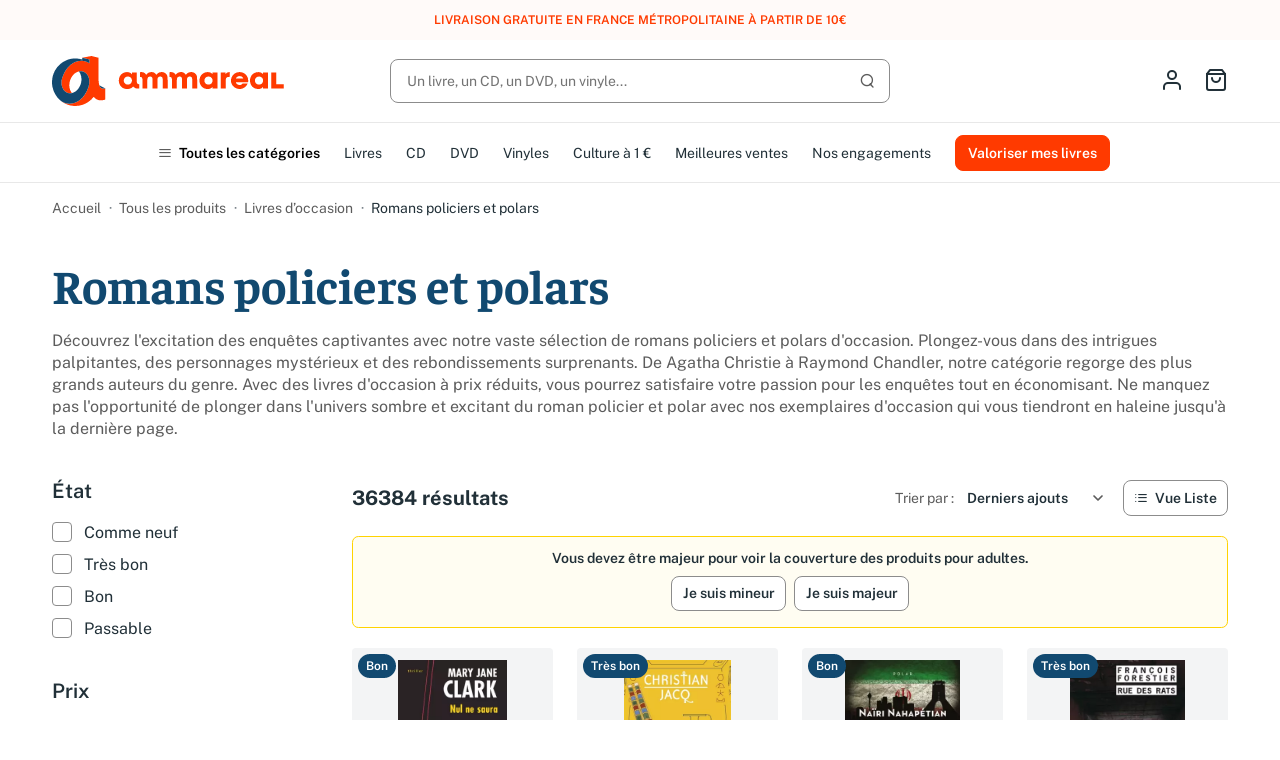

--- FILE ---
content_type: text/html; charset=utf-8
request_url: https://www.ammareal.fr/765-romans-policiers-et-polars?q=auteur-pierre+bellemare
body_size: 30829
content:
<!doctype html>
<html lang="fr-FR">

<head>
	
		
	<meta charset="utf-8">


	<meta http-equiv="x-ua-compatible" content="ie=edge">



	<title>Romans policiers et polars d&#039;occasion - Ammareal</title>
	
		<script data-keepinline="true">
    var ajaxGetProductUrl = '//www.ammareal.fr/module/cdc_googletagmanager/async';
    var ajaxShippingEvent = 1;
    var ajaxPaymentEvent = 1;

/* datalayer */
dataLayer = window.dataLayer || [];
    let cdcDatalayer = {"pageCategory":"category","event":"view_item_list","ecommerce":{"currency":"EUR","items":[{"item_name":"Nul ne saura","item_id":"7430690","price":"3.02","price_tax_exc":"3.02","price_tax_inc":"3.19","item_category":"Tous les produits","item_category2":"Livres d’occasion","item_category3":"Romans policiers et polars","item_category4":"Thrillers","item_list_name":"Romans policiers et polars","item_list_id":"cat_765","index":1,"quantity":1,"google_business_vertical":"retail"},{"item_name":"Les Enquetes de Setna (1)","item_id":"6018490","price":"3.02","price_tax_exc":"3.02","price_tax_inc":"3.19","item_category":"Tous les produits","item_category2":"Livres d’occasion","item_category3":"Romans policiers et polars","item_category4":"Thrillers","item_list_name":"Romans policiers et polars","item_list_id":"cat_765","index":2,"quantity":1,"google_business_vertical":"retail"},{"item_name":"Un agent nomme Parviz","item_id":"6000507","price":"3.02","price_tax_exc":"3.02","price_tax_inc":"3.19","item_category":"Tous les produits","item_category2":"Livres d’occasion","item_category3":"Romans policiers et polars","item_category4":"Romans policiers","item_list_name":"Romans policiers et polars","item_list_id":"cat_765","index":3,"quantity":1,"google_business_vertical":"retail"},{"item_name":"Rue des rats","item_id":"6894561","price":"3.02","price_tax_exc":"3.02","price_tax_inc":"3.19","item_category":"Tous les produits","item_category2":"Livres d’occasion","item_category3":"Romans policiers et polars","item_category4":"Romans noirs","item_list_name":"Romans policiers et polars","item_list_id":"cat_765","index":4,"quantity":1,"google_business_vertical":"retail"},{"item_name":"Le chat du bibliothecaire: Inventaire fatal (2)","item_id":"7430659","price":"4.22","price_tax_exc":"4.22","price_tax_inc":"4.45","item_category":"Tous les produits","item_category2":"Livres d’occasion","item_category3":"Romans policiers et polars","item_category4":"Romans policiers","item_list_name":"Romans policiers et polars","item_list_id":"cat_765","index":5,"quantity":1,"google_business_vertical":"retail"},{"item_name":"Sur le fil du rasoir","item_id":"6387305","price":"3.02","price_tax_exc":"3.02","price_tax_inc":"3.19","item_category":"Tous les produits","item_category2":"Livres d’occasion","item_category3":"Romans policiers et polars","item_category4":"Thrillers","item_list_name":"Romans policiers et polars","item_list_id":"cat_765","index":6,"quantity":1,"google_business_vertical":"retail"},{"item_name":"Impact","item_id":"7066556","price":"3.02","price_tax_exc":"3.02","price_tax_inc":"3.19","item_category":"Tous les produits","item_category2":"Livres d’occasion","item_category3":"Romans policiers et polars","item_category4":"Thrillers","item_list_name":"Romans policiers et polars","item_list_id":"cat_765","index":7,"quantity":1,"google_business_vertical":"retail"},{"item_name":"Le Cri","item_id":"6843166","price":"3.02","price_tax_exc":"3.02","price_tax_inc":"3.19","item_category":"Tous les produits","item_category2":"Livres d’occasion","item_category3":"Romans policiers et polars","item_category4":"Romans policiers","item_list_name":"Romans policiers et polars","item_list_id":"cat_765","index":8,"quantity":1,"google_business_vertical":"retail"},{"item_name":"Nazis dans le metro: Une enquete de Gabriel Lecouvreur, dit le Poulpe","item_id":"6874068","price":"3.02","price_tax_exc":"3.02","price_tax_inc":"3.19","item_category":"Tous les produits","item_category2":"Livres d’occasion","item_category3":"Romans policiers et polars","item_category4":"Romans noirs","item_list_name":"Romans policiers et polars","item_list_id":"cat_765","index":9,"quantity":1,"google_business_vertical":"retail"},{"item_name":"Le mystere Fulcanelli","item_id":"7430663","price":"3.02","price_tax_exc":"3.02","price_tax_inc":"3.19","item_category":"Tous les produits","item_category2":"Livres d’occasion","item_category3":"Romans policiers et polars","item_category4":"Romans policiers","item_list_name":"Romans policiers et polars","item_list_id":"cat_765","index":10,"quantity":1,"google_business_vertical":"retail"},{"item_name":"Green man","item_id":"5612103","price":"3.02","price_tax_exc":"3.02","price_tax_inc":"3.19","item_category":"Tous les produits","item_category2":"Livres d’occasion","item_category3":"Romans policiers et polars","item_category4":"Romans noirs","item_list_name":"Romans policiers et polars","item_list_id":"cat_765","index":11,"quantity":1,"google_business_vertical":"retail"},{"item_name":"L'Effet papillon","item_id":"7430620","price":"3.02","price_tax_exc":"3.02","price_tax_inc":"3.19","item_category":"Tous les produits","item_category2":"Livres d’occasion","item_category3":"Romans policiers et polars","item_category4":"Romans policiers","item_list_name":"Romans policiers et polars","item_list_id":"cat_765","index":12,"quantity":1,"google_business_vertical":"retail"},{"item_name":"Le cercle Octobre","item_id":"6722812","price":"3.02","price_tax_exc":"3.02","price_tax_inc":"3.19","item_category":"Tous les produits","item_category2":"Livres d’occasion","item_category3":"Romans et litterature","item_category4":"Romans historiques","item_list_name":"Romans policiers et polars","item_list_id":"cat_765","index":13,"quantity":1,"google_business_vertical":"retail"},{"item_name":"Le regard du diable","item_id":"7430600","price":"4.23","price_tax_exc":"4.23","price_tax_inc":"4.46","item_category":"Tous les produits","item_category2":"Livres d’occasion","item_category3":"Romans policiers et polars","item_category4":"Polars historiques","item_list_name":"Romans policiers et polars","item_list_id":"cat_765","index":14,"quantity":1,"google_business_vertical":"retail"},{"item_name":"La Chanson du jardinier. Les Enquetes de Miss Lalli","item_id":"5826308","price":"3.02","price_tax_exc":"3.02","price_tax_inc":"3.19","item_category":"Tous les produits","item_category2":"Livres d’occasion","item_category3":"Romans policiers et polars","item_category4":"Romans policiers","item_list_name":"Romans policiers et polars","item_list_id":"cat_765","index":15,"quantity":1,"google_business_vertical":"retail"},{"item_name":"La Ligne noire","item_id":"6661352","price":"3.02","price_tax_exc":"3.02","price_tax_inc":"3.19","item_category":"Tous les produits","item_category2":"Livres d’occasion","item_category3":"Romans policiers et polars","item_category4":"Thrillers","item_list_name":"Romans policiers et polars","item_list_id":"cat_765","index":16,"quantity":1,"google_business_vertical":"retail"},{"item_name":"Cap Canaille: Prix du Quai des Orfevres 2021","item_id":"6669649","price":"3.02","price_tax_exc":"3.02","price_tax_inc":"3.19","item_category":"Tous les produits","item_category2":"Livres d’occasion","item_category3":"Romans policiers et polars","item_category4":"Romans policiers","item_list_name":"Romans policiers et polars","item_list_id":"cat_765","index":17,"quantity":1,"google_business_vertical":"retail"},{"item_name":"Die Kommissarin und der Metzger - Auf Messers Schneide: Ein munsterLANDkrimi, Band 1. Spannend und unterhaltsam: ein sympathisc","item_id":"7430615","price":"3.02","price_tax_exc":"3.02","price_tax_inc":"3.19","item_category":"Tous les produits","item_category2":"Livres d’occasion","item_category3":"Romans policiers et polars","item_category4":"Romans policiers","item_list_name":"Romans policiers et polars","item_list_id":"cat_765","index":18,"quantity":1,"google_business_vertical":"retail"},{"item_name":"Une vie si convenable","item_id":"6905473","price":"3.02","price_tax_exc":"3.02","price_tax_inc":"3.19","item_category":"Tous les produits","item_category2":"Livres d’occasion","item_category3":"Romans policiers et polars","item_category4":"Romans policiers","item_list_name":"Romans policiers et polars","item_list_id":"cat_765","index":19,"quantity":1,"google_business_vertical":"retail"},{"item_name":"Le Mysterieux Monsieur Quinn","item_id":"7359249","price":"3.02","price_tax_exc":"3.02","price_tax_inc":"3.19","item_category":"Tous les produits","item_category2":"Livres d’occasion","item_category3":"Romans policiers et polars","item_category4":"Romans policiers","item_list_name":"Romans policiers et polars","item_list_id":"cat_765","index":20,"quantity":1,"google_business_vertical":"retail"},{"item_name":"The Date","item_id":"7430580","price":"3.02","price_tax_exc":"3.02","price_tax_inc":"3.19","item_category":"Tous les produits","item_category2":"Livres d’occasion","item_category3":"Romans policiers et polars","item_category4":"Romans policiers","item_list_name":"Romans policiers et polars","item_list_id":"cat_765","index":21,"quantity":1,"google_business_vertical":"retail"},{"item_name":"PLAY BOY","item_id":"7430517","price":"5.37","price_tax_exc":"5.37","price_tax_inc":"5.66","item_category":"Tous les produits","item_category2":"Livres d’occasion","item_category3":"Art, Musique et Cinema","item_category4":"Musique","item_list_name":"Romans policiers et polars","item_list_id":"cat_765","index":22,"quantity":1,"google_business_vertical":"retail"},{"item_name":"Le mirador: Accident de chasse en Sologne (French Edition)","item_id":"7430509","price":"12.44","price_tax_exc":"12.44","price_tax_inc":"13.12","item_category":"Tous les produits","item_category2":"Livres d’occasion","item_category3":"Romans policiers et polars","item_category4":"Romans noirs","item_list_name":"Romans policiers et polars","item_list_id":"cat_765","index":23,"quantity":1,"google_business_vertical":"retail"},{"item_name":"A l'eau de rose","item_id":"7430511","price":"3.43","price_tax_exc":"3.43","price_tax_inc":"3.62","item_category":"Tous les produits","item_category2":"Livres d’occasion","item_category3":"Erotisme","item_category4":"Litterature","item_list_name":"Romans policiers et polars","item_list_id":"cat_765","index":24,"quantity":1,"google_business_vertical":"retail"}]}};
    dataLayer.push(cdcDatalayer);

/* call to GTM Tag */
(function(w,d,s,l,i){w[l]=w[l]||[];w[l].push({'gtm.start':
new Date().getTime(),event:'gtm.js'});var f=d.getElementsByTagName(s)[0],
j=d.createElement(s),dl=l!='dataLayer'?'&l='+l:'';j.async=true;j.src=
'https://www.googletagmanager.com/gtm.js?id='+i+dl;f.parentNode.insertBefore(j,f);
})(window,document,'script','dataLayer','GTM-N2ZMR7V');

/* async call to avoid cache system for dynamic data */
dataLayer.push({
  'event': 'datalayer_ready'
});
</script>
	
	<meta name="description" content="Découvrez notre sélection de livres romans policiers et polars d&#039;occasion sur Ammareal. Profitez de récits captivants à prix réduits.">
	<meta name="keywords" content="roman policier, polar, enquête, meurtre, mystère, suspense">

	
						<meta name="robots" content="noindex">
			
			<link rel="canonical" href="https://www.ammareal.fr/765-romans-policiers-et-polars">
			
			

	
	<meta property="og:title" content="Romans policiers et polars d&#039;occasion - Ammareal">
<meta property="og:description" content="Découvrez notre sélection de livres romans policiers et polars d&#039;occasion sur Ammareal. Profitez de récits captivants à prix réduits.">
<meta property="og:type" content="website">
<meta property="og:url" content="https://www.ammareal.fr/765-romans-policiers-et-polars?q=auteur-pierre+bellemare">
<meta property="og:site_name" content="Ammareal">

	<meta property="og:image" content="https://www.ammareal.fr/c/765-category_default/romans-policiers-et-polars.jpg" />

<meta name="twitter:card" content="summary_large_image" />
<meta property="twitter:title" content="Romans policiers et polars d&#039;occasion - Ammareal">
<meta property="twitter:description" content="Découvrez notre sélection de livres romans policiers et polars d&#039;occasion sur Ammareal. Profitez de récits captivants à prix réduits.">
<meta property="twitter:site" content="Ammareal" />
<meta property="twitter:creator" content="Ammareal" />
<meta property="twitter:domain" content="https://www.ammareal.fr/765-romans-policiers-et-polars?q=auteur-pierre+bellemare" />

	<meta property="twitter:image" content="https://www.ammareal.fr/c/765-category_default/romans-policiers-et-polars.jpg" />
			<meta property="twitter:image:alt" content="Découvrez notre sélection de livres romans policiers et polars d&#039;occasion sur Ammareal. Profitez de récits captivants à prix réduits." />
	
<script type="application/ld+json">
	{
		"@context": "http://schema.org",
		"@type": "Organization",
		"name" : "Ammareal",
		"url" : "https://www.ammareal.fr/",
		"logo": {
			"@type": "ImageObject",
			"url":"https://www.ammareal.fr/img/logo-1736262735.svg"
		}
	}
</script>
	<script type="application/ld+json">
		{
			"@context": "http://schema.org",
			"@type": "WebSite",
			"url" : "https://www.ammareal.fr/",
			"image": {
				"@type": "ImageObject",
				"url":"https://www.ammareal.fr/img/logo-1736262735.svg"
			}
		}
	</script>
	<script type="application/ld+json">
		{
			"@context": "http://schema.org",
			"@type": "BreadcrumbList",
			"itemListElement": [
									{
						"@type": "ListItem",
						"position": 1,
						"name": "Accueil",
						"item": "https://www.ammareal.fr/"
					},									{
						"@type": "ListItem",
						"position": 2,
						"name": "Tous les produits",
						"item": "https://www.ammareal.fr/17-boutique"
					},									{
						"@type": "ListItem",
						"position": 3,
						"name": "Livres d’occasion",
						"item": "https://www.ammareal.fr/761-livre"
					},									{
						"@type": "ListItem",
						"position": 4,
						"name": "Romans policiers et polars",
						"item": "https://www.ammareal.fr/765-romans-policiers-et-polars"
					}							]	
		}
	</script>

	
									
							
				<link rel="next" href="https://www.ammareal.fr/765-romans-policiers-et-polars?page=2">
		



	<meta name="viewport" content="width=device-width, initial-scale=1, maximum-scale=1">



	<link rel="icon" type="image/vnd.microsoft.icon" href="https://www.ammareal.fr/img/favicon.ico?1736262735">
	<link rel="shortcut icon" type="image/x-icon" href="https://www.ammareal.fr/img/favicon.ico?1736262735">



	
<script type="text/javascript" data-keepinline="true">
    var trustpilot_script_url = 'https://invitejs.trustpilot.com/tp.min.js';
    var trustpilot_key = 'v5VZQlhrbhId1Ftp';
    var trustpilot_widget_script_url = '//widget.trustpilot.com/bootstrap/v5/tp.widget.bootstrap.min.js';
    var trustpilot_integration_app_url = 'https://ecommscript-integrationapp.trustpilot.com';
    var trustpilot_preview_css_url = '//ecommplugins-scripts.trustpilot.com/v2.1/css/preview.min.css';
    var trustpilot_preview_script_url = '//ecommplugins-scripts.trustpilot.com/v2.1/js/preview.min.js';
    var trustpilot_ajax_url = 'https://www.ammareal.fr/module/trustpilot/trustpilotajax';
    var user_id = '0';
    var trustpilot_trustbox_settings = {"trustboxes":[],"activeTrustbox":0,"pageUrls":{"landing":"https:\/\/www.ammareal.fr\/","category":"https:\/\/www.ammareal.fr\/17-boutique","product":"https:\/\/www.ammareal.fr\/livre\/2364882-c-261-761-reseaux-haut-debit-9782746200012.html"}};
</script>
<script type="text/javascript" src="/modules/trustpilot/views/js/tp_register.min.js"></script>
<script type="text/javascript" src="/modules/trustpilot/views/js/tp_trustbox.min.js"></script>
<script type="text/javascript" src="/modules/trustpilot/views/js/tp_preview.min.js"></script>


	



			<link rel="preload" as="image" href="https://www.ammareal.fr/img/logo-1736262735.svg">
		
  
  <link
      rel="preload"
      href="https://www.ammareal.fr/themes/ammarealv3/assets/fonts/faustina-400-d66f494b73838d798b9e78f87d77ddd5.woff2"
      as="font"
      crossorigin
    ><link
      rel="preload"
      href="https://www.ammareal.fr/themes/ammarealv3/assets/fonts/faustina-600-13671f39439477a2ffebe013f4f85a7a.woff2"
      as="font"
      crossorigin
    ><link
      rel="preload"
      href="https://www.ammareal.fr/themes/ammarealv3/assets/fonts/faustina-700-dbf94d828423076b1091d7701559dd20.woff2"
      as="font"
      crossorigin
    ><link
      rel="preload"
      href="https://www.ammareal.fr/themes/ammarealv3/assets/fonts/public-sans-400-4758638f2eeeaf0dd6c4c39dab245c5b.woff2"
      as="font"
      crossorigin
    ><link
      rel="preload"
      href="https://www.ammareal.fr/themes/ammarealv3/assets/fonts/public-sans-400italic-09aa7f5b00366dca87380965ba89b39c.woff2"
      as="font"
      crossorigin
    ><link
      rel="preload"
      href="https://www.ammareal.fr/themes/ammarealv3/assets/fonts/public-sans-600-302d52af6a07b15a5e5633176544158f.woff2"
      as="font"
      crossorigin
    ><link
      rel="preload"
      href="https://www.ammareal.fr/themes/ammarealv3/assets/fonts/public-sans-700-73e89bd0bca2722fd28cc36e58a734fb.woff2"
      as="font"
      crossorigin
    ><link
      rel="preload"
      href="https://www.ammareal.fr/themes/ammarealv3/assets/fonts/feather-928b641b36a00f6ba34c10901b2101be.woff2"
      as="font"
      crossorigin
    >




	
  
  
<link rel="stylesheet" href="https://www.ammareal.fr/themes/ammarealv3/assets/cache/theme-39b1b5334.css?v=2f2b265625d76a6704b08093c652fd79" type="text/css"
  media="all">




	



	<script>
					var PAYPLUG_DOMAIN = "https:\/\/secure.payplug.com";
					var is_sandbox_mode = false;
					var listDisplayAjaxUrl = "https:\/\/www.ammareal.fr\/module\/is_themecore\/ajaxTheme";
					var module_name = "payplug";
					var payplug_ajax_url = "https:\/\/www.ammareal.fr\/module\/payplug\/ajax";
					var prestashop = {"cart":{"products":[],"totals":{"total":{"type":"total","label":"Total","amount":0,"value":"0,00\u00a0\u20ac"},"total_including_tax":{"type":"total","label":"Total TTC\u00a0:","amount":0,"value":"0,00\u00a0\u20ac"},"total_excluding_tax":{"type":"total","label":"Total HT\u00a0:","amount":0,"value":"0,00\u00a0\u20ac"}},"subtotals":{"products":{"type":"products","label":"Sous-total","amount":0,"value":"0,00\u00a0\u20ac"},"discounts":null,"shipping":{"type":"shipping","label":"Livraison","amount":0,"value":""},"tax":null},"products_count":0,"summary_string":"0 articles","vouchers":{"allowed":1,"added":[]},"discounts":[],"minimalPurchase":0,"minimalPurchaseRequired":""},"currency":{"id":1,"name":"Euro","iso_code":"EUR","iso_code_num":"978","sign":"\u20ac"},"customer":{"lastname":null,"firstname":null,"email":null,"birthday":null,"newsletter":null,"newsletter_date_add":null,"optin":null,"website":null,"company":null,"siret":null,"ape":null,"is_logged":false,"gender":{"type":null,"name":null},"addresses":[]},"country":{"id_zone":9,"id_currency":0,"call_prefix":33,"iso_code":"FR","active":1,"contains_states":0,"need_identification_number":0,"need_zip_code":1,"zip_code_format":"NNNNN","display_tax_label":1,"name":"France","id":8},"language":{"name":"Fran\u00e7ais (French)","iso_code":"fr","locale":"fr-FR","language_code":"fr","active":1,"is_rtl":0,"date_format_lite":"d\/m\/Y","date_format_full":"d\/m\/Y H:i:s","id":1},"page":{"title":"","canonical":"https:\/\/www.ammareal.fr\/765-romans-policiers-et-polars","meta":{"title":"Romans policiers et polars d'occasion - Ammareal","description":"D\u00e9couvrez notre s\u00e9lection de livres romans policiers et polars d'occasion sur Ammareal. Profitez de r\u00e9cits captivants \u00e0 prix r\u00e9duits.","keywords":"roman policier, polar, enqu\u00eate, meurtre, myst\u00e8re, suspense","robots":"index"},"page_name":"category","body_classes":{"lang-fr":true,"lang-rtl":false,"country-FR":true,"currency-EUR":true,"layout-left-column":true,"page-category":true,"tax-display-enabled":true,"page-customer-account":false,"category-id-765":true,"category-Romans policiers et polars":true,"category-id-parent-761":true,"category-depth-level-4":true},"admin_notifications":[],"password-policy":{"feedbacks":{"0":"Tr\u00e8s faible","1":"Faible","2":"Moyenne","3":"Fort","4":"Tr\u00e8s fort","Straight rows of keys are easy to guess":"Les suites de touches sur le clavier sont faciles \u00e0 deviner","Short keyboard patterns are easy to guess":"Les mod\u00e8les courts sur le clavier sont faciles \u00e0 deviner.","Use a longer keyboard pattern with more turns":"Utilisez une combinaison de touches plus longue et plus complexe.","Repeats like \"aaa\" are easy to guess":"Les r\u00e9p\u00e9titions (ex. : \"aaa\") sont faciles \u00e0 deviner.","Repeats like \"abcabcabc\" are only slightly harder to guess than \"abc\"":"Les r\u00e9p\u00e9titions (ex. : \"abcabcabc\") sont seulement un peu plus difficiles \u00e0 deviner que \"abc\".","Sequences like abc or 6543 are easy to guess":"Les s\u00e9quences (ex. : abc ou 6543) sont faciles \u00e0 deviner.","Recent years are easy to guess":"Les ann\u00e9es r\u00e9centes sont faciles \u00e0 deviner.","Dates are often easy to guess":"Les dates sont souvent faciles \u00e0 deviner.","This is a top-10 common password":"Ce mot de passe figure parmi les 10 mots de passe les plus courants.","This is a top-100 common password":"Ce mot de passe figure parmi les 100 mots de passe les plus courants.","This is a very common password":"Ceci est un mot de passe tr\u00e8s courant.","This is similar to a commonly used password":"Ce mot de passe est similaire \u00e0 un mot de passe couramment utilis\u00e9.","A word by itself is easy to guess":"Un mot seul est facile \u00e0 deviner.","Names and surnames by themselves are easy to guess":"Les noms et les surnoms seuls sont faciles \u00e0 deviner.","Common names and surnames are easy to guess":"Les noms et les pr\u00e9noms courants sont faciles \u00e0 deviner.","Use a few words, avoid common phrases":"Utilisez quelques mots, \u00e9vitez les phrases courantes.","No need for symbols, digits, or uppercase letters":"Pas besoin de symboles, de chiffres ou de majuscules.","Avoid repeated words and characters":"\u00c9viter de r\u00e9p\u00e9ter les mots et les caract\u00e8res.","Avoid sequences":"\u00c9viter les s\u00e9quences.","Avoid recent years":"\u00c9vitez les ann\u00e9es r\u00e9centes.","Avoid years that are associated with you":"\u00c9vitez les ann\u00e9es qui vous sont associ\u00e9es.","Avoid dates and years that are associated with you":"\u00c9vitez les dates et les ann\u00e9es qui vous sont associ\u00e9es.","Capitalization doesn't help very much":"Les majuscules ne sont pas tr\u00e8s utiles.","All-uppercase is almost as easy to guess as all-lowercase":"Un mot de passe tout en majuscules est presque aussi facile \u00e0 deviner qu'un mot de passe tout en minuscules.","Reversed words aren't much harder to guess":"Les mots invers\u00e9s ne sont pas beaucoup plus difficiles \u00e0 deviner.","Predictable substitutions like '@' instead of 'a' don't help very much":"Les substitutions pr\u00e9visibles comme '\"@\" au lieu de \"a\" n'aident pas beaucoup.","Add another word or two. Uncommon words are better.":"Ajoutez un autre mot ou deux. Pr\u00e9f\u00e9rez les mots peu courants."}}},"shop":{"name":"Ammareal","logo":"https:\/\/www.ammareal.fr\/img\/logo-1736262735.svg","stores_icon":"https:\/\/www.ammareal.fr\/img\/logo_stores.png","favicon":"https:\/\/www.ammareal.fr\/img\/favicon.ico"},"core_js_public_path":"\/themes\/","urls":{"base_url":"https:\/\/www.ammareal.fr\/","current_url":"https:\/\/www.ammareal.fr\/765-romans-policiers-et-polars?q=auteur-pierre+bellemare","shop_domain_url":"https:\/\/www.ammareal.fr","img_ps_url":"https:\/\/www.ammareal.fr\/img\/","img_cat_url":"https:\/\/www.ammareal.fr\/img\/c\/","img_lang_url":"https:\/\/www.ammareal.fr\/img\/l\/","img_prod_url":"https:\/\/www.ammareal.fr\/img\/p\/","img_manu_url":"https:\/\/www.ammareal.fr\/img\/m\/","img_sup_url":"https:\/\/www.ammareal.fr\/img\/su\/","img_ship_url":"https:\/\/www.ammareal.fr\/img\/s\/","img_store_url":"https:\/\/www.ammareal.fr\/img\/st\/","img_col_url":"https:\/\/www.ammareal.fr\/img\/co\/","img_url":"https:\/\/www.ammareal.fr\/themes\/ammarealv3\/assets\/img\/","css_url":"https:\/\/www.ammareal.fr\/themes\/ammarealv3\/assets\/css\/","js_url":"https:\/\/www.ammareal.fr\/themes\/ammarealv3\/assets\/js\/","pic_url":"https:\/\/www.ammareal.fr\/upload\/","theme_assets":"https:\/\/www.ammareal.fr\/themes\/ammarealv3\/assets\/","theme_dir":"https:\/\/www.ammareal.fr\/var\/www\/themes\/ammarealv3\/","pages":{"address":"https:\/\/www.ammareal.fr\/adresse","addresses":"https:\/\/www.ammareal.fr\/adresses","authentication":"https:\/\/www.ammareal.fr\/connexion","manufacturer":"https:\/\/www.ammareal.fr\/index.php?controller=manufacturer","cart":"https:\/\/www.ammareal.fr\/panier","category":"https:\/\/www.ammareal.fr\/index.php?controller=category","cms":"https:\/\/www.ammareal.fr\/index.php?controller=cms","contact":"https:\/\/www.ammareal.fr\/nous-contacter","discount":"https:\/\/www.ammareal.fr\/reduction","guest_tracking":"https:\/\/www.ammareal.fr\/suivi-commande-invite","history":"https:\/\/www.ammareal.fr\/historique-commandes","identity":"https:\/\/www.ammareal.fr\/identite","index":"https:\/\/www.ammareal.fr\/","my_account":"https:\/\/www.ammareal.fr\/mon-compte","order_confirmation":"https:\/\/www.ammareal.fr\/confirmation-commande","order_detail":"https:\/\/www.ammareal.fr\/index.php?controller=order-detail","order_follow":"https:\/\/www.ammareal.fr\/suivi-commande","order":"https:\/\/www.ammareal.fr\/commande","order_return":"https:\/\/www.ammareal.fr\/index.php?controller=order-return","order_slip":"https:\/\/www.ammareal.fr\/avoirs","pagenotfound":"https:\/\/www.ammareal.fr\/page-introuvable","password":"https:\/\/www.ammareal.fr\/recuperation-mot-de-passe","pdf_invoice":"https:\/\/www.ammareal.fr\/index.php?controller=pdf-invoice","pdf_order_return":"https:\/\/www.ammareal.fr\/index.php?controller=pdf-order-return","pdf_order_slip":"https:\/\/www.ammareal.fr\/index.php?controller=pdf-order-slip","prices_drop":"https:\/\/www.ammareal.fr\/promotions","product":"https:\/\/www.ammareal.fr\/index.php?controller=product","registration":"https:\/\/www.ammareal.fr\/inscription","search":"https:\/\/www.ammareal.fr\/recherche","sitemap":"https:\/\/www.ammareal.fr\/plan-site","stores":"https:\/\/www.ammareal.fr\/index.php?controller=stores","supplier":"https:\/\/www.ammareal.fr\/index.php?controller=supplier","new_products":"https:\/\/www.ammareal.fr\/nouveaux-produits","brands":"https:\/\/www.ammareal.fr\/index.php?controller=manufacturer","register":"https:\/\/www.ammareal.fr\/inscription","order_login":"https:\/\/www.ammareal.fr\/commande?login=1"},"alternative_langs":[],"actions":{"logout":"https:\/\/www.ammareal.fr\/?mylogout="},"no_picture_image":{"bySize":{"small_default":{"url":"https:\/\/www.ammareal.fr\/img\/p\/fr-default-small_default.jpg","width":98,"height":98},"cart_default":{"url":"https:\/\/www.ammareal.fr\/img\/p\/fr-default-cart_default.jpg","width":125,"height":125},"home_default":{"url":"https:\/\/www.ammareal.fr\/img\/p\/fr-default-home_default.jpg","width":250,"height":250},"medium_default":{"url":"https:\/\/www.ammareal.fr\/img\/p\/fr-default-medium_default.jpg","width":452,"height":452},"large_default":{"url":"https:\/\/www.ammareal.fr\/img\/p\/fr-default-large_default.jpg","width":800,"height":800}},"small":{"url":"https:\/\/www.ammareal.fr\/img\/p\/fr-default-small_default.jpg","width":98,"height":98},"medium":{"url":"https:\/\/www.ammareal.fr\/img\/p\/fr-default-home_default.jpg","width":250,"height":250},"large":{"url":"https:\/\/www.ammareal.fr\/img\/p\/fr-default-large_default.jpg","width":800,"height":800},"legend":""}},"configuration":{"display_taxes_label":true,"display_prices_tax_incl":true,"is_catalog":false,"show_prices":true,"opt_in":{"partner":false},"quantity_discount":{"type":"discount","label":"Remise sur prix unitaire"},"voucher_enabled":1,"return_enabled":0},"field_required":[],"breadcrumb":{"links":[{"title":"Accueil","url":"https:\/\/www.ammareal.fr\/"},{"title":"Tous les produits","url":"https:\/\/www.ammareal.fr\/17-boutique"},{"title":"Livres d\u2019occasion","url":"https:\/\/www.ammareal.fr\/761-livre"},{"title":"Romans policiers et polars","url":"https:\/\/www.ammareal.fr\/765-romans-policiers-et-polars"}],"count":4},"link":{"protocol_link":"https:\/\/","protocol_content":"https:\/\/"},"time":1768990044,"static_token":"a230c72d1b0f90c0bc3919a664120852","token":"9af8bdb7644721aa237ad043eb773502","debug":false};
					var psemailsubscription_subscription = "https:\/\/www.ammareal.fr\/module\/ps_emailsubscription\/subscription";
			</script>


	
</head>

<body id="category" class="lang-fr country-fr currency-eur layout-left-column page-category tax-display-enabled category-id-765 category-romans-policiers-et-polars category-id-parent-761 category-depth-level-4">
	
		<!-- Google Tag Manager (noscript) -->
<noscript><iframe src="https://www.googletagmanager.com/ns.html?id=GTM-N2ZMR7V"
height="0" width="0" style="display:none;visibility:hidden"></iframe></noscript>
<!-- End Google Tag Manager (noscript) -->

	

	<main class="l-main">
		
					

		<header id="header" class="l-header">
			
				
		<div class="amrl-header-banner">
		<div class="container">
			Livraison gratuite en France métropolitaine à partir de 10€
		</div>
	</div>




	<div class="js-header-top-wrapper">
		<div class="js-header-top">
			<div class="header-top">
				<div class="container">
					<div class="header-top__content">
						<div class="header-top__content-wrapper header-top__content-wrapper--left">
							<div class="header-top__action header-top__action--menu d-flex d-md-none">
								<button type="button" class="header-top__action-link amrl-categories-mobile__open">
	<i class="icon icon-menu"></i>
	<span class="sr-only">Open menu</span>
</button>
<div class="amrl-categories-mobile">
	<div class="amrl-categories-mobile__nav">
		<button class="amrl-categories-mobile__close" type="button">
			<i class="icon icon-x" aria-hidden="true"></i>
			<span class="sr-only">
				Fermer le menu
			</span>
		</button>
		<a href="https://www.ammareal.fr/categories" class="btn btn-outline-secondary btn-sm">
			Toutes les catégories
		</a>
	</div>
	<div class="amrl-categories-mobile__wrapper">
		<ul class="amrl-categories-mobile__menu amrl-categories-mobile__menu--level-1">
							<li class="amrl-categories-mobile__menu-item">
											<button type="button"
							class="amrl-categories-mobile__menu-link amrl-categories-mobile__menu-link--with-children">
							Livres d’occasion
							<i class="icon icon-chevron-right" aria-hidden="true"></i>
						</button>
										<ul class="amrl-categories-mobile__menu amrl-categories-mobile__menu--level-2 amrl-categories-mobile__submenu"
						data-lvl1-category-id="761-livre">
						<li class="amrl-categories-mobile__menu-item">
							<button type="button" class="amrl-categories-mobile__menu-link amrl-categories-mobile__menu-link--close">
								<i class="icon icon-chevron-left" aria-hidden="true"></i>
								Retour
							</button>
						</li>
						<li class="amrl-categories-mobile__menu-item amrl-categories-mobile__menu-item--parent-name">
							<a href="https://www.ammareal.fr/761-livre">
								Livres d’occasion
							</a>
						</li>
																		<li class="amrl-categories-mobile__menu-item amrl-categories-mobile__skeleton">
							<div class="amrl-categories-mobile__menu-link">
								<div class="skeleton-element skeleton-element--text skeleton-animated"></div>
							</div>
							<div class="amrl-categories-mobile__menu-link">
								<div class="skeleton-element skeleton-element--text skeleton-animated"></div>
							</div>
							<div class="amrl-categories-mobile__menu-link">
								<div class="skeleton-element skeleton-element--text skeleton-animated"></div>
							</div>
						</li>
											</ul>
				</li>
							<li class="amrl-categories-mobile__menu-item">
											<button type="button"
							class="amrl-categories-mobile__menu-link amrl-categories-mobile__menu-link--with-children">
							CD d&#039;occasion
							<i class="icon icon-chevron-right" aria-hidden="true"></i>
						</button>
										<ul class="amrl-categories-mobile__menu amrl-categories-mobile__menu--level-2 amrl-categories-mobile__submenu"
						data-lvl1-category-id="1161-cd-d-occasion">
						<li class="amrl-categories-mobile__menu-item">
							<button type="button" class="amrl-categories-mobile__menu-link amrl-categories-mobile__menu-link--close">
								<i class="icon icon-chevron-left" aria-hidden="true"></i>
								Retour
							</button>
						</li>
						<li class="amrl-categories-mobile__menu-item amrl-categories-mobile__menu-item--parent-name">
							<a href="https://www.ammareal.fr/1161-cd-d-occasion">
								CD d&#039;occasion
							</a>
						</li>
																		<li class="amrl-categories-mobile__menu-item amrl-categories-mobile__skeleton">
							<div class="amrl-categories-mobile__menu-link">
								<div class="skeleton-element skeleton-element--text skeleton-animated"></div>
							</div>
							<div class="amrl-categories-mobile__menu-link">
								<div class="skeleton-element skeleton-element--text skeleton-animated"></div>
							</div>
							<div class="amrl-categories-mobile__menu-link">
								<div class="skeleton-element skeleton-element--text skeleton-animated"></div>
							</div>
						</li>
											</ul>
				</li>
							<li class="amrl-categories-mobile__menu-item">
											<button type="button"
							class="amrl-categories-mobile__menu-link amrl-categories-mobile__menu-link--with-children">
							DVD d&#039;occasion
							<i class="icon icon-chevron-right" aria-hidden="true"></i>
						</button>
										<ul class="amrl-categories-mobile__menu amrl-categories-mobile__menu--level-2 amrl-categories-mobile__submenu"
						data-lvl1-category-id="395-dvd">
						<li class="amrl-categories-mobile__menu-item">
							<button type="button" class="amrl-categories-mobile__menu-link amrl-categories-mobile__menu-link--close">
								<i class="icon icon-chevron-left" aria-hidden="true"></i>
								Retour
							</button>
						</li>
						<li class="amrl-categories-mobile__menu-item amrl-categories-mobile__menu-item--parent-name">
							<a href="https://www.ammareal.fr/395-dvd">
								DVD d&#039;occasion
							</a>
						</li>
																		<li class="amrl-categories-mobile__menu-item amrl-categories-mobile__skeleton">
							<div class="amrl-categories-mobile__menu-link">
								<div class="skeleton-element skeleton-element--text skeleton-animated"></div>
							</div>
							<div class="amrl-categories-mobile__menu-link">
								<div class="skeleton-element skeleton-element--text skeleton-animated"></div>
							</div>
							<div class="amrl-categories-mobile__menu-link">
								<div class="skeleton-element skeleton-element--text skeleton-animated"></div>
							</div>
						</li>
											</ul>
				</li>
							<li class="amrl-categories-mobile__menu-item">
											<button type="button"
							class="amrl-categories-mobile__menu-link amrl-categories-mobile__menu-link--with-children">
							Vinyles
							<i class="icon icon-chevron-right" aria-hidden="true"></i>
						</button>
										<ul class="amrl-categories-mobile__menu amrl-categories-mobile__menu--level-2 amrl-categories-mobile__submenu"
						data-lvl1-category-id="1342-vinyles">
						<li class="amrl-categories-mobile__menu-item">
							<button type="button" class="amrl-categories-mobile__menu-link amrl-categories-mobile__menu-link--close">
								<i class="icon icon-chevron-left" aria-hidden="true"></i>
								Retour
							</button>
						</li>
						<li class="amrl-categories-mobile__menu-item amrl-categories-mobile__menu-item--parent-name">
							<a href="https://www.ammareal.fr/1342-vinyles">
								Vinyles
							</a>
						</li>
																		<li class="amrl-categories-mobile__menu-item amrl-categories-mobile__skeleton">
							<div class="amrl-categories-mobile__menu-link">
								<div class="skeleton-element skeleton-element--text skeleton-animated"></div>
							</div>
							<div class="amrl-categories-mobile__menu-link">
								<div class="skeleton-element skeleton-element--text skeleton-animated"></div>
							</div>
							<div class="amrl-categories-mobile__menu-link">
								<div class="skeleton-element skeleton-element--text skeleton-animated"></div>
							</div>
						</li>
											</ul>
				</li>
			                        <li class="amrl-categories-mobile__menu-item">
				<a href="https://www.ammareal.fr/17-boutique?q=prix-0-1" class="amrl-categories-mobile__menu-link">
					Culture à 1 €
				</a>
			</li>
			<li class="amrl-categories-mobile__menu-item">
				<a href="https://www.ammareal.fr/1383-meilleures-ventes" class="amrl-categories-mobile__menu-link">
					Meilleures ventes
				</a>
			</li>
			<li class="amrl-categories-mobile__menu-item">
				<a href="https://www.ammareal.fr/content/12-nos-engagements-humanistes"
					class="amrl-categories-mobile__menu-link">
					Nos engagements
				</a>
			</li>
		</ul>
		<a href="https://www.ammareal.fr/reprendre-vos-livres"
			class="btn btn-primary btn-block">
			Valoriser mes livres
		</a>
	</div>
	<div class="amrl-categories-mobile__localization">
			</div>
</div>
							</div>
							<div class="header-top__logo">
								<a href="https://www.ammareal.fr/">
																		<img  src="https://www.ammareal.fr/img/logo-1736262735.svg" width="229" height="49" 
									 alt="Ammareal logo">
																	</a>
							</div>
						</div>
						<div class="header-top__content-wrapper header-top__content-wrapper--center">
							<div class="amrl-search-input">
	<button class="amrl-search-input__close-search d-md-none" type="button">
		<i class="icon icon-x" aria-hidden="true"></i>
		<span class="sr-only">
			Fermer la recherche
		</span>
	</button>
	<form method="get"
		action="https://www.ammareal.fr/recherche"
		data-search-controller-url="https://www.ammareal.fr/recherche"
		data-search-widget class="search-widget">
		<input type="hidden" name="controller" value="search">
		<input type="hidden" class="hiddenProduct" name="produit">
		<div class="amrl-search-input__input">
			<div class="amrl-search-input__input-field ">
				<input class="form-control" type="text" name="s"
					placeholder="Un livre, un CD, un DVD, un vinyle..."
					value=""
					aria-label="Rechercher" autocomplete="off">
				<div class="amrl-search-input__input-actions">
					<button class="amrl-search-input__input-action--search btn btn-primary btn-icon-only" type="submit">
						<i class="icon icon-search" aria-hidden="true"></i>
						<span class="sr-only">
							Lancer la recherche
						</span>
					</button>
					<button class="amrl-search-input__input-action--reinit">
						<i class="icon icon-x" aria-hidden="true"></i>
						<span class="sr-only">
							Reinitialiser
						</span>
					</button>
				</div>
			</div>
			<div class="amrl-search-input__results" aria-expanded="false" role="search">
				<div class="amrl-search-input__results-wrapper">
					<ul class="amrl-search-input__results-tabs nav" role="tablist">
						<li class="nav-item">
							<a class="nav-link active" href="#search-results-products" data-toggle="tab" role="tab"
								aria-controls="search-results-products" aria-selected="true">
								Produits
							</a>
						</li>
						<li class="nav-item">
							<a class="nav-link" href="#search-results-categories" data-toggle="tab" role="tab"
								aria-controls="search-results-categories" aria-selected="false">
								Catégories
							</a>
						</li>
					</ul>
					<div class="tab-content">
						<div class="amrl-bonk">
	<div class="alert alert-warning">
		<span>
			Vous devez être majeur pour voir la couverture des produits pour adultes.<br>
		</span>
		<div>
			<button data-bonk="amrl-bonk_under-18" class="btn btn-outline-secondary">
				Je suis mineur
			</button>
			<button data-bonk="amrl-bonk_over-18" class="btn btn-outline-secondary">
				Je suis majeur
			</button>
		</div>
	</div>
</div>
						<div class="amrl-search-input__skeleton">
		<div class="amrl-search-input__skeleton-product">
		<div
			class="amrl-search-input__skeleton-product-image skeleton-element skeleton-element--image skeleton-animated">
		</div>
		<div class="amrl-search-input__skeleton-product-desc">
			<div
				class="amrl-search-input__skeleton-product-name skeleton-element skeleton-element--text skeleton-animated">
			</div>
			<div
				class="amrl-search-input__skeleton-product-origin skeleton-element skeleton-element--text skeleton-animated">
			</div>
		</div>
		<div
			class="amrl-search-input__skeleton-product-price skeleton-element skeleton-element--text skeleton-animated">
		</div>
	</div>
</div>						<ul id="search-results-products"
							class="amrl-search-input__results-list amrl-search-input__results-list--products tab-pane active"
							role="tablist">
						</ul>
						<ul id="search-results-categories"
							class="amrl-search-input__results-list amrl-search-input__results-list--categories tab-pane"
							role="tablist">
						</ul>
						<div class="amrl-search-alert amrl-search-alert--suggestion">
	<div>
		<p>Vous n'avez pas trouvé l'article que vous cherchiez ?</p>
		<span>Activez les notifications dans votre compte pour être alerté dès qu'il est en stock.</span>
	</div>
	<a href="https://www.ammareal.fr/connexion"
		class="btn btn-outline-secondary">
		Créer une alerte
	</a>
</div>
					</div>
				</div>
				<div class="amrl-search-input__results-footer d-md-flex">
					<a href="https://www.ammareal.fr/17-tous-les-produits" class="btn btn-primary">
						Afficher tous les résultats
					</a>
				</div>
			</div>
			<div class="amrl-search-input__results-footer d-md-none">
				<a href="https://www.ammareal.fr/17-tous-les-produits" class="btn btn-primary">
					Afficher tous les résultats
				</a>
			</div>
		</div>
	</form>
</div>
<div class="amrl-search-input__overlay"></div>
						</div>
						<div class="header-top__content-wrapper header-top__content-wrapper--right">
							<div class="header-top__action header-top__action--account">
	<a href="https://www.ammareal.fr/connexion?back=https%3A%2F%2Fwww.ammareal.fr%2F765-romans-policiers-et-polars%3Fq%3Dauteur-pierre%2Bbellemare" rel="nofollow"
		class="header-top__action-link">
					<i class="icon icon-user" aria-hidden="true"></i>
				<span class="sr-only">
							Identifiez-vous
					</span>
	</a>
</div><div class="header-top__action header-top__action--cart">
	<div class="js-blockcart blockcart cart-preview dropdown" data-refresh-url="//www.ammareal.fr/module/is_shoppingcart/ajax">
		<a href="//www.ammareal.fr/panier?action=show" class="header-top__action-link">
			<i class="icon icon-shopping-bag" aria-hidden="true"></i>
						<span class="sr-only">Aller au panier</span>
		</a>
	</div>
</div>
						</div>
					</div>
				</div>
			</div>
			<div class="header-bottom">
				<div class="container d-none d-md-block">
					<nav class="header-bottom__main-menu">
						<ul class="header-bottom__main-menu-list">
							<li class="header-bottom__main-menu-item">
								<button type="button" id="amrl-categories-toggle" aria-haspopup="true" aria-owns="amrl-categories-megamenu">
	<i class="icon icon-menu" aria-hidden="true"></i>
	Toutes les catégories
</button>
<div id="amrl-categories-megamenu" class="amrl-categories-megamenu" aria-expanded="false" role="menu">
	<div class="amrl-categories-megamenu__categories">
		<ul>
							<li>
					<a href="https://www.ammareal.fr/761-livre"
						id="761-livre" class="amrl-categories-megamenu__category">
						Livres d’occasion
													<i class="icon icon-chevron-right" aria-hidden="true"></i>
											</a>
				</li>
							<li>
					<a href="https://www.ammareal.fr/1161-cd-d-occasion"
						id="1161-cd-d-occasion" class="amrl-categories-megamenu__category">
						CD d&#039;occasion
													<i class="icon icon-chevron-right" aria-hidden="true"></i>
											</a>
				</li>
							<li>
					<a href="https://www.ammareal.fr/395-dvd"
						id="395-dvd" class="amrl-categories-megamenu__category">
						DVD d&#039;occasion
													<i class="icon icon-chevron-right" aria-hidden="true"></i>
											</a>
				</li>
							<li>
					<a href="https://www.ammareal.fr/1342-vinyles"
						id="1342-vinyles" class="amrl-categories-megamenu__category">
						Vinyles
													<i class="icon icon-chevron-right" aria-hidden="true"></i>
											</a>
				</li>
					</ul>
		<a href="https://www.ammareal.fr/categories" class="btn btn-outline-secondary btn-sm btn-block">
			Voir plus 
		</a>
	</div>
		<div class="amrl-categories-megamenu__subcategories amrl-categories-megamenu__subcategories--childless">
				<div class="amrl-categories-megamenu__subcategory amrl-categories-megamenu__skeleton">
			<div class="skeleton-element skeleton-element--text skeleton-animated"></div>
		</div>
		<div class="amrl-categories-megamenu__subcategory amrl-categories-megamenu__skeleton">
			<div class="skeleton-element skeleton-element--text skeleton-animated"></div>
		</div>
		<div class="amrl-categories-megamenu__subcategory amrl-categories-megamenu__skeleton">
			<div class="skeleton-element skeleton-element--text skeleton-animated"></div>
		</div>
		<div class="amrl-categories-megamenu__subcategory amrl-categories-megamenu__skeleton">
			<div class="skeleton-element skeleton-element--text skeleton-animated"></div>
		</div>
		<div class="amrl-categories-megamenu__subcategory amrl-categories-megamenu__skeleton">
			<div class="skeleton-element skeleton-element--text skeleton-animated"></div>
		</div>
		<div class="amrl-categories-megamenu__subcategory amrl-categories-megamenu__skeleton">
			<div class="skeleton-element skeleton-element--text skeleton-animated"></div>
		</div>
			</div>
</div>
							</li>
							
							<li class="header-bottom__main-menu-item">
								<a href="https://www.ammareal.fr/761-livre">
									Livres
								</a>
							</li>
							<li class="header-bottom__main-menu-item">
								<a href="https://www.ammareal.fr/1161-cd-d-occasion">
									CD
								</a>
							</li>
							<li class="header-bottom__main-menu-item">
								<a href="https://www.ammareal.fr/395-dvd">
									DVD
								</a>
							</li>
                            <li class="header-bottom__main-menu-item">
								<a href="https://www.ammareal.fr/1342-vinyles">
									Vinyles
								</a>
							</li>
							<li class="header-bottom__main-menu-item">
								<a href="https://www.ammareal.fr/17-boutique?q=prix-0-1">
									Culture à 1 €
								</a>
							</li>
							<li class="header-bottom__main-menu-item">
								<a href="https://www.ammareal.fr/1383-meilleures-ventes">
									Meilleures ventes
								</a>
							</li>
							<li class="header-bottom__main-menu-item">
								<a href="https://www.ammareal.fr/content/12-nos-engagements-humanistes">
									Nos engagements
								</a>
							</li>
							<li class="header-bottom__main-menu-item">
								<a href="https://www.ammareal.fr/reprendre-vos-livres"
									class="btn btn-primary">
									Valoriser mes livres
								</a>
							</li>
						</ul>
					</nav>
				</div>
				<button type="button" class="form-control form-control--fake d-md-none">
					Un Livre, un CD, un DVD...
					<i class="icon icon-search" aria-hidden="true"></i>
				</button>
			</div>
		</div>
		<div class="js-header-top-fake"></div>
	</div>
			
		</header>

		<section id="wrapper">
			

			<div class="container">
				
											
			<nav aria-label="breadcrumb" data-depth="4">
			
				<ol class="breadcrumb">
																	
							<li class="breadcrumb-item" 
								>
																	<a href="https://www.ammareal.fr/">
																		Accueil
																		</a>
															</li>
						
																	
							<li class="breadcrumb-item" 
								>
																	<a href="https://www.ammareal.fr/17-boutique">
																		Tous les produits
																		</a>
															</li>
						
																	
							<li class="breadcrumb-item" 
								>
																	<a href="https://www.ammareal.fr/761-livre">
																		Livres d’occasion
																		</a>
															</li>
						
																	
							<li class="breadcrumb-item active" aria-current="page"
								>
																	Romans policiers et polars
																</li>
						
									</ol>
			
		</nav>
										

									<div id="js-product-list-header">
	<div class="category-header">
		<h1 class="category-header__title h1">
												Romans policiers et polars
									</h1>
		
					<div id="category-description-2" class="category-header__description cms-content">
				<p>Découvrez l'excitation des enquêtes captivantes avec notre vaste sélection de romans policiers et polars d'occasion. Plongez-vous dans des intrigues palpitantes, des personnages mystérieux et des rebondissements surprenants. De Agatha Christie à Raymond Chandler, notre catégorie regorge des plus grands auteurs du genre. Avec des livres d'occasion à prix réduits, vous pourrez satisfaire votre passion pour les enquêtes tout en économisant. Ne manquez pas l'opportunité de plonger dans l'univers sombre et excitant du roman policier et polar avec nos exemplaires d'occasion qui vous tiendront en haleine jusqu'à la dernière page.</p>
			</div>
				
			</div>
</div>				
				
												<aside id="notifications" class="notifications">
		
		
		
			</aside>
									

				<div class="row">
					
						<div id="left-column" class="col-12 col-md-4 col-lg-3">
																 <section id="js-active-search-filters"
 	class="active-search-filters active-search-filters--no-filters">
 		 	<button data-target="#mobile_filters" data-toggle="modal"
	 		class="btn btn-primary btn-sm btn-icon-left  d-md-none">
	 		<i class="icon icon-filter" aria-hidden="true"></i>
	 		Filtrer
	 	</button>
 	 	</section>
							
	<div id="_desktop_search_filters_wrapper" class="hidden-sm-down">
		<div class="search_filters_list">
			<div id="_desktop_filters">
			<div id="search_filters" class="search-filters js-search-filters">
			<div class="list-group list-group-flush">
																																																																																																																																																																																																		<section class="search-filters__block list-group-item">
							<div class="search-filters__header">
								<span class="search-filters__title h5">État</span>
							</div>
															
									<div id="facet_10768" class="search-filters__collapse">
																																<div class="search-filters__filter  search-filters__filter--toggle">
												<div
													class="custom-control custom-checkbox">
													<input id="facet_input_10768_0"
														data-search-url="/765-romans-policiers-et-polars?q=auteur-pierre+bellemare%2Fetat-comme-neuf"
														type="checkbox"
														class="custom-control-input" >
													<label for="facet_input_10768_0" class="custom-control-label">
														Comme neuf
																											</label>
												</div>
											</div>
																																<div class="search-filters__filter  search-filters__filter--toggle">
												<div
													class="custom-control custom-checkbox">
													<input id="facet_input_10768_1"
														data-search-url="/765-romans-policiers-et-polars?q=auteur-pierre+bellemare%2Fetat-tres-bon"
														type="checkbox"
														class="custom-control-input" >
													<label for="facet_input_10768_1" class="custom-control-label">
														Très bon
																											</label>
												</div>
											</div>
																																<div class="search-filters__filter  search-filters__filter--toggle">
												<div
													class="custom-control custom-checkbox">
													<input id="facet_input_10768_2"
														data-search-url="/765-romans-policiers-et-polars?q=auteur-pierre+bellemare%2Fetat-bon"
														type="checkbox"
														class="custom-control-input" >
													<label for="facet_input_10768_2" class="custom-control-label">
														Bon
																											</label>
												</div>
											</div>
																																<div class="search-filters__filter  search-filters__filter--toggle">
												<div
													class="custom-control custom-checkbox">
													<input id="facet_input_10768_3"
														data-search-url="/765-romans-policiers-et-polars?q=auteur-pierre+bellemare%2Fetat-passable"
														type="checkbox"
														class="custom-control-input" >
													<label for="facet_input_10768_3" class="custom-control-label">
														Passable
																											</label>
												</div>
											</div>
																			</div>
								
																				</section>
																																																																																										<section class="search-filters__block list-group-item">
							<div class="search-filters__header">
								<span class="search-filters__title h5">Prix</span>
							</div>
															
									<div id="facet_13131" class="search-filters__filter search-filters__filter--slider">
																																	<div class="search-filters__filter search-filters__filter--slider">
													<label class="facet-label ">
														<a href="/765-romans-policiers-et-polars?q=auteur-pierre+bellemare%2Fprix-0-1" class="js-search-link" rel="nofollow"															title="Culture à 1€">
															<span class="facet-label__name">Culture à 1€</span>
																													</a>
													</label>
												</div>
																																												<div class="search-filters__filter search-filters__filter--slider">
													<label class="facet-label ">
														<a href="/765-romans-policiers-et-polars?q=auteur-pierre+bellemare%2Fprix-0-3" class="js-search-link" rel="nofollow"															title="Articles à moins de 3€">
															<span class="facet-label__name">Articles à moins de 3€</span>
																													</a>
													</label>
												</div>
																																												<div class="search-filters__filter search-filters__filter--slider">
													<label class="facet-label ">
														<a href="/765-romans-policiers-et-polars?q=auteur-pierre+bellemare%2Fprix-0-5" class="js-search-link" rel="nofollow"															title="Articles à moins de 5€">
															<span class="facet-label__name">Articles à moins de 5€</span>
																													</a>
													</label>
												</div>
																																												<div class="search-filters__filter search-filters__filter--slider">
													<label class="facet-label ">
														<a href="/765-romans-policiers-et-polars?q=auteur-pierre+bellemare%2Fprix-0-10" class="js-search-link" rel="nofollow"															title="Articles à moins de 10€">
															<span class="facet-label__name">Articles à moins de 10€</span>
																													</a>
													</label>
												</div>
																																												<div class="js-input-range-slider-container">
													<div id="slider-range_13131" class="js-range-slider"
														data-slider-min="0" data-slider-max="150"
														data-slider-id="13131" data-slider-values="[0,150]"
														data-slider-unit="prix" data-slider-label="" data-slider-type="double"
														data-slider-encoded-url="/765-romans-policiers-et-polars?q=auteur-pierre+bellemare%2Fprix-0-150" data-slider-tooltips="true"></div>
													<div class="search-filters__input-minmax">
														<span>0€</span>
														<span>150€</span>
													</div>
													<div class="search-filters__input-values">
														<div class="search-filters__input-group">
															<label for="price-range-from-slider"
																class="fake-label">Minimum</label>
															<input id="price-range-from-slider"
																class="js-input-range-slider form-control form-control-sm text-center search-filters__input"
																type="text" value="0" 
																 data-action="range-from">
														</div>
														<span>à</span>
														<div class="search-filters__input-group">
															<label for="price-range-to-slider"
																class="fake-label">Maximum</label>
															<input id="price-range-to-slider"
																class="js-input-range-slider form-control form-control-sm text-center search-filters__input"
																type="text" value="150"
																 data-action="range-to">
														</div>
													</div>
												</div>
																														</div>
								
																				</section>
																																																																																																																<section class="search-filters__block list-group-item">
							<div class="search-filters__header">
								<span class="search-filters__title h5">Catégorie</span>
							</div>
															<ul id="facet_72541" class="search-filters__collapse">
																																																								<li class="search-filters__filter search-filters__filter--category">
											<label class="facet-label parent"
												for="facet_input_72541_0">
												<a href="/17-boutique?q=auteur-pierre+bellemare" class="js-search-link" rel="follow" 													title="Tous les produits">
													<span class="facet-label__name">Tous les produits</span>
																									</a>
											</label>
										</li>
																			<li class="search-filters__filter search-filters__filter--category">
											<label class="facet-label parent"
												for="facet_input_72541_1">
												<a href="/761-livre?q=auteur-pierre+bellemare" class="js-search-link" rel="follow" 													title="Livres d’occasion">
													<span class="facet-label__name">Livres d’occasion</span>
																									</a>
											</label>
										</li>
																			<li class="search-filters__filter search-filters__filter--category">
											<label class="facet-label current"
												for="facet_input_72541_2">
												<a href="/765-romans-policiers-et-polars?q=auteur-pierre+bellemare" class="js-search-link" rel="follow" 													title="Romans policiers et polars (36384)">
													<span class="facet-label__name">Romans policiers et polars</span>
													<span
														class="facet-label__magnitude">36384</span>												</a>
											</label>
										</li>
																			<li class="search-filters__filter search-filters__filter--category">
											<label class="facet-label child"
												for="facet_input_72541_3">
												<a href="/843-thrillers?q=auteur-pierre+bellemare" class="js-search-link" rel="follow" 													title="Thrillers (13670)">
													<span class="facet-label__name">Thrillers</span>
													<span
														class="facet-label__magnitude">13670</span>												</a>
											</label>
										</li>
																			<li class="search-filters__filter search-filters__filter--category">
											<label class="facet-label child"
												for="facet_input_72541_4">
												<a href="/844-polars-historiques?q=auteur-pierre+bellemare" class="js-search-link" rel="follow" 													title="Polars historiques (1701)">
													<span class="facet-label__name">Polars historiques</span>
													<span
														class="facet-label__magnitude">1701</span>												</a>
											</label>
										</li>
																			<li class="search-filters__filter search-filters__filter--category">
											<label class="facet-label child"
												for="facet_input_72541_5">
												<a href="/845-romans-noirs?q=auteur-pierre+bellemare" class="js-search-link" rel="follow" 													title="Romans noirs (2441)">
													<span class="facet-label__name">Romans noirs</span>
													<span
														class="facet-label__magnitude">2441</span>												</a>
											</label>
										</li>
																			<li class="search-filters__filter search-filters__filter--category">
											<label class="facet-label child"
												for="facet_input_72541_6">
												<a href="/846-romans-policiers?q=auteur-pierre+bellemare" class="js-search-link" rel="follow" 													title="Romans policiers (27711)">
													<span class="facet-label__name">Romans policiers</span>
													<span
														class="facet-label__magnitude">27711</span>												</a>
											</label>
										</li>
																	</ul>
																						<a href="/categories"
									class="search-filters__see-more" title="Découvrir les autres catégories">
									<i class="icon icon-plus" aria-hidden="true"></i>
									Voir plus
								</a>
													</section>
																																																																																																																																																																																																								<section class="search-filters__block list-group-item">
							<div class="search-filters__header">
								<span class="search-filters__title h5">Auteur</span>
							</div>
															<ul id="facet_92396" class="search-filters__collapse">
																																																								<li class="search-filters__filter search-filters__filter--category">
											<label class="facet-label "
												for="facet_input_92396_0">
												<a href="/765-romans-policiers-et-polars?q=auteur-pierre+bellemare%2Fartiste-agatha-christie" class="js-search-link" rel="follow" 													title="Agatha Christie (367)">
													<span class="facet-label__name">Agatha Christie</span>
													<span
														class="facet-label__magnitude">367</span>												</a>
											</label>
										</li>
																			<li class="search-filters__filter search-filters__filter--category">
											<label class="facet-label "
												for="facet_input_92396_1">
												<a href="/765-romans-policiers-et-polars?q=auteur-pierre+bellemare%2Fartiste-anne-perry" class="js-search-link" rel="follow" 													title="Anne Perry (166)">
													<span class="facet-label__name">Anne Perry</span>
													<span
														class="facet-label__magnitude">166</span>												</a>
											</label>
										</li>
																			<li class="search-filters__filter search-filters__filter--category">
											<label class="facet-label "
												for="facet_input_92396_2">
												<a href="/765-romans-policiers-et-polars?q=auteur-pierre+bellemare%2Fartiste-clive-cussler" class="js-search-link" rel="follow" 													title="Clive Cussler (131)">
													<span class="facet-label__name">Clive Cussler</span>
													<span
														class="facet-label__magnitude">131</span>												</a>
											</label>
										</li>
																			<li class="search-filters__filter search-filters__filter--category">
											<label class="facet-label "
												for="facet_input_92396_3">
												<a href="/765-romans-policiers-et-polars?q=auteur-pierre+bellemare%2Fartiste-donna-leon" class="js-search-link" rel="follow" 													title="Donna Leon (175)">
													<span class="facet-label__name">Donna Leon</span>
													<span
														class="facet-label__magnitude">175</span>												</a>
											</label>
										</li>
																			<li class="search-filters__filter search-filters__filter--category">
											<label class="facet-label "
												for="facet_input_92396_4">
												<a href="/765-romans-policiers-et-polars?q=auteur-pierre+bellemare%2Fartiste-elizabeth-george" class="js-search-link" rel="follow" 													title="Elizabeth George (149)">
													<span class="facet-label__name">Elizabeth George</span>
													<span
														class="facet-label__magnitude">149</span>												</a>
											</label>
										</li>
																			<li class="search-filters__filter search-filters__filter--category">
											<label class="facet-label "
												for="facet_input_92396_5">
												<a href="/765-romans-policiers-et-polars?q=auteur-pierre+bellemare%2Fartiste-georges-simenon" class="js-search-link" rel="follow" 													title="Georges Simenon (156)">
													<span class="facet-label__name">Georges Simenon</span>
													<span
														class="facet-label__magnitude">156</span>												</a>
											</label>
										</li>
																			<li class="search-filters__filter search-filters__filter--category">
											<label class="facet-label "
												for="facet_input_92396_6">
												<a href="/765-romans-policiers-et-polars?q=auteur-pierre+bellemare%2Fartiste-harlan-coben" class="js-search-link" rel="follow" 													title="Harlan Coben (206)">
													<span class="facet-label__name">Harlan Coben</span>
													<span
														class="facet-label__magnitude">206</span>												</a>
											</label>
										</li>
																			<li class="search-filters__filter search-filters__filter--category">
											<label class="facet-label "
												for="facet_input_92396_7">
												<a href="/765-romans-policiers-et-polars?q=auteur-pierre+bellemare%2Fartiste-james-patterson" class="js-search-link" rel="follow" 													title="James Patterson (272)">
													<span class="facet-label__name">James Patterson</span>
													<span
														class="facet-label__magnitude">272</span>												</a>
											</label>
										</li>
																			<li class="search-filters__filter search-filters__filter--category">
											<label class="facet-label "
												for="facet_input_92396_8">
												<a href="/765-romans-policiers-et-polars?q=auteur-pierre+bellemare%2Fartiste-john-grisham" class="js-search-link" rel="follow" 													title="John Grisham (258)">
													<span class="facet-label__name">John Grisham</span>
													<span
														class="facet-label__magnitude">258</span>												</a>
											</label>
										</li>
																			<li class="search-filters__filter search-filters__filter--category">
											<label class="facet-label "
												for="facet_input_92396_9">
												<a href="/765-romans-policiers-et-polars?q=auteur-pierre+bellemare%2Fartiste-mary-higgins-clark" class="js-search-link" rel="follow" 													title="Mary Higgins Clark (291)">
													<span class="facet-label__name">Mary Higgins Clark</span>
													<span
														class="facet-label__magnitude">291</span>												</a>
											</label>
										</li>
																			<li class="search-filters__filter search-filters__filter--category">
											<label class="facet-label "
												for="facet_input_92396_10">
												<a href="/765-romans-policiers-et-polars?q=auteur-pierre+bellemare%2Fartiste-michael-connelly" class="js-search-link" rel="follow" 													title="Michael Connelly (171)">
													<span class="facet-label__name">Michael Connelly</span>
													<span
														class="facet-label__magnitude">171</span>												</a>
											</label>
										</li>
																			<li class="search-filters__filter search-filters__filter--category">
											<label class="facet-label "
												for="facet_input_92396_11">
												<a href="/765-romans-policiers-et-polars?q=auteur-pierre+bellemare%2Fartiste-patricia-cornwell" class="js-search-link" rel="follow" 													title="Patricia Cornwell (171)">
													<span class="facet-label__name">Patricia Cornwell</span>
													<span
														class="facet-label__magnitude">171</span>												</a>
											</label>
										</li>
																			<li class="search-filters__filter search-filters__filter--category">
											<label class="facet-label "
												for="facet_input_92396_12">
												<a href="/765-romans-policiers-et-polars?q=auteur-pierre+bellemare%2Fartiste-robert-ludlum" class="js-search-link" rel="follow" 													title="Robert Ludlum (133)">
													<span class="facet-label__name">Robert Ludlum</span>
													<span
														class="facet-label__magnitude">133</span>												</a>
											</label>
										</li>
																			<li class="search-filters__filter search-filters__filter--category">
											<label class="facet-label "
												for="facet_input_92396_13">
												<a href="/765-romans-policiers-et-polars?q=auteur-pierre+bellemare%2Fartiste-ruth-rendell" class="js-search-link" rel="follow" 													title="Ruth Rendell (159)">
													<span class="facet-label__name">Ruth Rendell</span>
													<span
														class="facet-label__magnitude">159</span>												</a>
											</label>
										</li>
																			<li class="search-filters__filter search-filters__filter--category">
											<label class="facet-label "
												for="facet_input_92396_14">
												<a href="/765-romans-policiers-et-polars?q=auteur-pierre+bellemare%2Fartiste-tom-clancy" class="js-search-link" rel="follow" 													title="Tom Clancy (160)">
													<span class="facet-label__name">Tom Clancy</span>
													<span
														class="facet-label__magnitude">160</span>												</a>
											</label>
										</li>
																	</ul>
																				</section>
																																																																																																																																																																																													<section class="search-filters__block list-group-item">
							<div class="search-filters__header">
								<span class="search-filters__title h5">Année</span>
							</div>
															<ul id="facet_6121" class="search-filters__collapse">
																																																								<li class="search-filters__filter search-filters__filter--category">
											<label class="facet-label "
												for="facet_input_6121_0">
												<a href="/765-romans-policiers-et-polars?q=annee-2012%2Fauteur-pierre+bellemare" class="js-search-link" rel="nofollow" 													title="2012 (1352)">
													<span class="facet-label__name">2012</span>
													<span
														class="facet-label__magnitude">1352</span>												</a>
											</label>
										</li>
																			<li class="search-filters__filter search-filters__filter--category">
											<label class="facet-label "
												for="facet_input_6121_1">
												<a href="/765-romans-policiers-et-polars?q=annee-2013%2Fauteur-pierre+bellemare" class="js-search-link" rel="nofollow" 													title="2013 (1411)">
													<span class="facet-label__name">2013</span>
													<span
														class="facet-label__magnitude">1411</span>												</a>
											</label>
										</li>
																			<li class="search-filters__filter search-filters__filter--category">
											<label class="facet-label "
												for="facet_input_6121_2">
												<a href="/765-romans-policiers-et-polars?q=annee-2014%2Fauteur-pierre+bellemare" class="js-search-link" rel="nofollow" 													title="2014 (1413)">
													<span class="facet-label__name">2014</span>
													<span
														class="facet-label__magnitude">1413</span>												</a>
											</label>
										</li>
																			<li class="search-filters__filter search-filters__filter--category">
											<label class="facet-label "
												for="facet_input_6121_3">
												<a href="/765-romans-policiers-et-polars?q=annee-2015%2Fauteur-pierre+bellemare" class="js-search-link" rel="nofollow" 													title="2015 (1435)">
													<span class="facet-label__name">2015</span>
													<span
														class="facet-label__magnitude">1435</span>												</a>
											</label>
										</li>
																			<li class="search-filters__filter search-filters__filter--category">
											<label class="facet-label "
												for="facet_input_6121_4">
												<a href="/765-romans-policiers-et-polars?q=annee-2016%2Fauteur-pierre+bellemare" class="js-search-link" rel="nofollow" 													title="2016 (1374)">
													<span class="facet-label__name">2016</span>
													<span
														class="facet-label__magnitude">1374</span>												</a>
											</label>
										</li>
																			<li class="search-filters__filter search-filters__filter--category">
											<label class="facet-label "
												for="facet_input_6121_5">
												<a href="/765-romans-policiers-et-polars?q=annee-2017%2Fauteur-pierre+bellemare" class="js-search-link" rel="nofollow" 													title="2017 (1395)">
													<span class="facet-label__name">2017</span>
													<span
														class="facet-label__magnitude">1395</span>												</a>
											</label>
										</li>
																			<li class="search-filters__filter search-filters__filter--category">
											<label class="facet-label "
												for="facet_input_6121_6">
												<a href="/765-romans-policiers-et-polars?q=annee-2018%2Fauteur-pierre+bellemare" class="js-search-link" rel="nofollow" 													title="2018 (1396)">
													<span class="facet-label__name">2018</span>
													<span
														class="facet-label__magnitude">1396</span>												</a>
											</label>
										</li>
																			<li class="search-filters__filter search-filters__filter--category">
											<label class="facet-label "
												for="facet_input_6121_7">
												<a href="/765-romans-policiers-et-polars?q=annee-2019%2Fauteur-pierre+bellemare" class="js-search-link" rel="nofollow" 													title="2019 (1274)">
													<span class="facet-label__name">2019</span>
													<span
														class="facet-label__magnitude">1274</span>												</a>
											</label>
										</li>
																			<li class="search-filters__filter search-filters__filter--category">
											<label class="facet-label "
												for="facet_input_6121_8">
												<a href="/765-romans-policiers-et-polars?q=annee-2020%2Fauteur-pierre+bellemare" class="js-search-link" rel="nofollow" 													title="2020 (1158)">
													<span class="facet-label__name">2020</span>
													<span
														class="facet-label__magnitude">1158</span>												</a>
											</label>
										</li>
																			<li class="search-filters__filter search-filters__filter--category">
											<label class="facet-label "
												for="facet_input_6121_9">
												<a href="/765-romans-policiers-et-polars?q=annee-2021%2Fauteur-pierre+bellemare" class="js-search-link" rel="nofollow" 													title="2021 (1177)">
													<span class="facet-label__name">2021</span>
													<span
														class="facet-label__magnitude">1177</span>												</a>
											</label>
										</li>
																			<li class="search-filters__filter search-filters__filter--category">
											<label class="facet-label "
												for="facet_input_6121_10">
												<a href="/765-romans-policiers-et-polars?q=annee-2022%2Fauteur-pierre+bellemare" class="js-search-link" rel="nofollow" 													title="2022 (1030)">
													<span class="facet-label__name">2022</span>
													<span
														class="facet-label__magnitude">1030</span>												</a>
											</label>
										</li>
																			<li class="search-filters__filter search-filters__filter--category">
											<label class="facet-label "
												for="facet_input_6121_11">
												<a href="/765-romans-policiers-et-polars?q=annee-2023%2Fauteur-pierre+bellemare" class="js-search-link" rel="nofollow" 													title="2023 (905)">
													<span class="facet-label__name">2023</span>
													<span
														class="facet-label__magnitude">905</span>												</a>
											</label>
										</li>
																			<li class="search-filters__filter search-filters__filter--category">
											<label class="facet-label "
												for="facet_input_6121_12">
												<a href="/765-romans-policiers-et-polars?q=annee-2024%2Fauteur-pierre+bellemare" class="js-search-link" rel="nofollow" 													title="2024 (786)">
													<span class="facet-label__name">2024</span>
													<span
														class="facet-label__magnitude">786</span>												</a>
											</label>
										</li>
																			<li class="search-filters__filter search-filters__filter--category">
											<label class="facet-label "
												for="facet_input_6121_13">
												<a href="/765-romans-policiers-et-polars?q=annee-2025%2Fauteur-pierre+bellemare" class="js-search-link" rel="nofollow" 													title="2025 (164)">
													<span class="facet-label__name">2025</span>
													<span
														class="facet-label__magnitude">164</span>												</a>
											</label>
										</li>
																	</ul>
																				</section>
																																																																																																																																																																																																																																																								<section class="search-filters__block list-group-item">
							<div class="search-filters__header">
								<span class="search-filters__title h5">Langue</span>
							</div>
															<ul id="facet_87767" class="search-filters__collapse">
																																																								<li class="search-filters__filter search-filters__filter--category">
											<label class="facet-label "
												for="facet_input_87767_0">
												<a href="/765-romans-policiers-et-polars?q=auteur-pierre+bellemare%2Flanguage-allemand" class="js-search-link" rel="nofollow" 													title="Allemand (3894)">
													<span class="facet-label__name">Allemand</span>
													<span
														class="facet-label__magnitude">3894</span>												</a>
											</label>
										</li>
																			<li class="search-filters__filter search-filters__filter--category">
											<label class="facet-label "
												for="facet_input_87767_1">
												<a href="/765-romans-policiers-et-polars?q=auteur-pierre+bellemare%2Flanguage-anglais" class="js-search-link" rel="nofollow" 													title="Anglais (4808)">
													<span class="facet-label__name">Anglais</span>
													<span
														class="facet-label__magnitude">4808</span>												</a>
											</label>
										</li>
																			<li class="search-filters__filter search-filters__filter--category">
											<label class="facet-label "
												for="facet_input_87767_2">
												<a href="/765-romans-policiers-et-polars?q=auteur-pierre+bellemare%2Flanguage-arabe" class="js-search-link" rel="nofollow" 													title="Arabe (5)">
													<span class="facet-label__name">Arabe</span>
													<span
														class="facet-label__magnitude">5</span>												</a>
											</label>
										</li>
																			<li class="search-filters__filter search-filters__filter--category">
											<label class="facet-label "
												for="facet_input_87767_3">
												<a href="/765-romans-policiers-et-polars?q=auteur-pierre+bellemare%2Flanguage-croate" class="js-search-link" rel="nofollow" 													title="Croate (5)">
													<span class="facet-label__name">Croate</span>
													<span
														class="facet-label__magnitude">5</span>												</a>
											</label>
										</li>
																			<li class="search-filters__filter search-filters__filter--category">
											<label class="facet-label "
												for="facet_input_87767_4">
												<a href="/765-romans-policiers-et-polars?q=auteur-pierre+bellemare%2Flanguage-espagnol" class="js-search-link" rel="nofollow" 													title="Espagnol (1641)">
													<span class="facet-label__name">Espagnol</span>
													<span
														class="facet-label__magnitude">1641</span>												</a>
											</label>
										</li>
																			<li class="search-filters__filter search-filters__filter--category">
											<label class="facet-label "
												for="facet_input_87767_5">
												<a href="/765-romans-policiers-et-polars?q=auteur-pierre+bellemare%2Flanguage-estonien" class="js-search-link" rel="nofollow" 													title="Estonien (48)">
													<span class="facet-label__name">Estonien</span>
													<span
														class="facet-label__magnitude">48</span>												</a>
											</label>
										</li>
																			<li class="search-filters__filter search-filters__filter--category">
											<label class="facet-label "
												for="facet_input_87767_6">
												<a href="/765-romans-policiers-et-polars?q=auteur-pierre+bellemare%2Flanguage-finnois" class="js-search-link" rel="nofollow" 													title="Finnois (9)">
													<span class="facet-label__name">Finnois</span>
													<span
														class="facet-label__magnitude">9</span>												</a>
											</label>
										</li>
																			<li class="search-filters__filter search-filters__filter--category">
											<label class="facet-label "
												for="facet_input_87767_7">
												<a href="/765-romans-policiers-et-polars?q=auteur-pierre+bellemare%2Flanguage-francais" class="js-search-link" rel="nofollow" 													title="Français (24717)">
													<span class="facet-label__name">Français</span>
													<span
														class="facet-label__magnitude">24717</span>												</a>
											</label>
										</li>
																			<li class="search-filters__filter search-filters__filter--category">
											<label class="facet-label "
												for="facet_input_87767_8">
												<a href="/765-romans-policiers-et-polars?q=auteur-pierre+bellemare%2Flanguage-hindi" class="js-search-link" rel="nofollow" 													title="Hindi (34)">
													<span class="facet-label__name">Hindi</span>
													<span
														class="facet-label__magnitude">34</span>												</a>
											</label>
										</li>
																			<li class="search-filters__filter search-filters__filter--category">
											<label class="facet-label "
												for="facet_input_87767_9">
												<a href="/765-romans-policiers-et-polars?q=auteur-pierre+bellemare%2Flanguage-italien" class="js-search-link" rel="nofollow" 													title="Italien (354)">
													<span class="facet-label__name">Italien</span>
													<span
														class="facet-label__magnitude">354</span>												</a>
											</label>
										</li>
																			<li class="search-filters__filter search-filters__filter--category">
											<label class="facet-label "
												for="facet_input_87767_10">
												<a href="/765-romans-policiers-et-polars?q=auteur-pierre+bellemare%2Flanguage-japonais" class="js-search-link" rel="nofollow" 													title="Japonais (23)">
													<span class="facet-label__name">Japonais</span>
													<span
														class="facet-label__magnitude">23</span>												</a>
											</label>
										</li>
																			<li class="search-filters__filter search-filters__filter--category">
											<label class="facet-label "
												for="facet_input_87767_11">
												<a href="/765-romans-policiers-et-polars?q=auteur-pierre+bellemare%2Flanguage-neerlandais" class="js-search-link" rel="nofollow" 													title="Néerlandais (357)">
													<span class="facet-label__name">Néerlandais</span>
													<span
														class="facet-label__magnitude">357</span>												</a>
											</label>
										</li>
																			<li class="search-filters__filter search-filters__filter--category">
											<label class="facet-label "
												for="facet_input_87767_12">
												<a href="/765-romans-policiers-et-polars?q=auteur-pierre+bellemare%2Flanguage-polonais" class="js-search-link" rel="nofollow" 													title="Polonais (33)">
													<span class="facet-label__name">Polonais</span>
													<span
														class="facet-label__magnitude">33</span>												</a>
											</label>
										</li>
																			<li class="search-filters__filter search-filters__filter--category">
											<label class="facet-label "
												for="facet_input_87767_13">
												<a href="/765-romans-policiers-et-polars?q=auteur-pierre+bellemare%2Flanguage-portugais" class="js-search-link" rel="nofollow" 													title="Portugais (7)">
													<span class="facet-label__name">Portugais</span>
													<span
														class="facet-label__magnitude">7</span>												</a>
											</label>
										</li>
																			<li class="search-filters__filter search-filters__filter--category">
											<label class="facet-label "
												for="facet_input_87767_14">
												<a href="/765-romans-policiers-et-polars?q=auteur-pierre+bellemare%2Flanguage-turc" class="js-search-link" rel="nofollow" 													title="Turc (6)">
													<span class="facet-label__name">Turc</span>
													<span
														class="facet-label__magnitude">6</span>												</a>
											</label>
										</li>
																	</ul>
																				</section>
																																																																																										<section class="search-filters__block list-group-item">
							<div class="search-filters__header">
								<span class="search-filters__title h5">Format</span>
							</div>
															
									<div id="facet_82994" class="search-filters__collapse">
																																<div class="search-filters__filter  search-filters__filter--toggle">
												<div
													class="custom-control custom-checkbox">
													<input id="facet_input_82994_0"
														data-search-url="/765-romans-policiers-et-polars?q=auteur-pierre+bellemare%2Fformat-autre"
														type="checkbox"
														class="custom-control-input" >
													<label for="facet_input_82994_0" class="custom-control-label">
														Autre / Inconnu
																											</label>
												</div>
											</div>
																																<div class="search-filters__filter  search-filters__filter--toggle">
												<div
													class="custom-control custom-checkbox">
													<input id="facet_input_82994_1"
														data-search-url="/765-romans-policiers-et-polars?q=auteur-pierre+bellemare%2Fformat-broch%C3%A9"
														type="checkbox"
														class="custom-control-input" >
													<label for="facet_input_82994_1" class="custom-control-label">
														Broché
																											</label>
												</div>
											</div>
																																<div class="search-filters__filter  search-filters__filter--toggle">
												<div
													class="custom-control custom-checkbox">
													<input id="facet_input_82994_2"
														data-search-url="/765-romans-policiers-et-polars?q=auteur-pierre+bellemare%2Fformat-cartonn%C3%A9"
														type="checkbox"
														class="custom-control-input" >
													<label for="facet_input_82994_2" class="custom-control-label">
														Cartonné
																											</label>
												</div>
											</div>
																																<div class="search-filters__filter  search-filters__filter--toggle">
												<div
													class="custom-control custom-checkbox">
													<input id="facet_input_82994_3"
														data-search-url="/765-romans-policiers-et-polars?q=auteur-pierre+bellemare%2Fformat-poche"
														type="checkbox"
														class="custom-control-input" >
													<label for="facet_input_82994_3" class="custom-control-label">
														Poche
																											</label>
												</div>
											</div>
																																<div class="search-filters__filter  search-filters__filter--toggle">
												<div
													class="custom-control custom-checkbox">
													<input id="facet_input_82994_4"
														data-search-url="/765-romans-policiers-et-polars?q=auteur-pierre+bellemare%2Fformat-reli%C3%A9"
														type="checkbox"
														class="custom-control-input" >
													<label for="facet_input_82994_4" class="custom-control-label">
														Relié
																											</label>
												</div>
											</div>
																			</div>
								
																				</section>
												</div>
		</div>
	</div>
		</div>
	</div>

													</div>
					

					
  <div id="content-wrapper" class="js-content-wrapper left-column col-12 col-md-8 col-lg-9">
    
    
	
	
			

	

	<div id="products">
					
				<div id="js-product-list-top" class="products-top">
	<div class="products-top__number-of-results">
					36384
							résultats
						</div>
	<div class="products-top__view-filters">
		<div class="products-top__view-filter--sort-by">
			
				<div class="products-top__sort-by">
	<label for="select-sort-by">Trier par :</label>
	<select id="select-sort-by" class="custom-select" data-action="search-select">
					<option data-href="https://www.ammareal.fr/765-romans-policiers-et-polars?q=auteur-pierre+bellemare&amp;order=product.date_add.desc" selected>
				Derniers ajouts
			</option>
					<option data-href="https://www.ammareal.fr/765-romans-policiers-et-polars?q=auteur-pierre+bellemare&amp;order=product.name.asc" >
				De A à Z
			</option>
					<option data-href="https://www.ammareal.fr/765-romans-policiers-et-polars?q=auteur-pierre+bellemare&amp;order=product.name.desc" >
				De Z à A
			</option>
					<option data-href="https://www.ammareal.fr/765-romans-policiers-et-polars?q=auteur-pierre+bellemare&amp;order=product.price.asc" >
				Prix croissants
			</option>
					<option data-href="https://www.ammareal.fr/765-romans-policiers-et-polars?q=auteur-pierre+bellemare&amp;order=product.price.desc" >
				Prix décroissants
			</option>
					<option data-href="https://www.ammareal.fr/765-romans-policiers-et-polars?q=auteur-pierre+bellemare&amp;order=product.position.desc" >
				Pertinence
			</option>
			</select>
</div>			
		</div>
		<div class="products-top__view-filter--switch">
			<button class="btn btn-outline-secondary" data-toggle-listing
				data-display-type="list" aria-label="Vue Liste">
									<i class="icon icon-list" aria-hidden="true"></i>
					<span class="d-none d-lg-inline-flex">Vue Liste</span>
							</button>
		</div>
	</div>
</div>			
			<div class="amrl-bonk">
	<div class="alert alert-warning">
		<span>
			Vous devez être majeur pour voir la couverture des produits pour adultes.<br>
		</span>
		<div>
			<button data-bonk="amrl-bonk_under-18" class="btn btn-outline-secondary">
				Je suis mineur
			</button>
			<button data-bonk="amrl-bonk_over-18" class="btn btn-outline-secondary">
				Je suis majeur
			</button>
		</div>
	</div>
</div>
			
				<div id="js-product-list" class="products-list row">
										
		<div  class="products-list__block products-list__block--grid col-6 col-md-4 col-lg-3"
		>
		<div
			class="product-miniature product-miniature--grid js-product-miniature "
			data-id-product="7430690" data-id-product-attribute="0">
			<a href="https://www.ammareal.fr/thrillers/7430690-f-446-860-nul-ne-saura-9782253116325.html" class="product-miniature__link">
				
	<div class="product-miniature__thumb ">
		<div class="product-miniature__thumb-wrapper">
			<img
				class="lazyload"
				data-src="https://static.ammareal.fr/280/F-446-860.webp"
				src="https://www.ammareal.fr/themes/ammarealv3/assets/img/lazy-pixel.jpg" alt="Couverture du produit · Nul ne saura">
			
	<div class="product-miniature__flags">
		<div class="product-miniature__flag product-miniature__flag--state">
																																																						Bon
                                        		</div>
			</div>
		</div>
	</div>

				
	<div class="product-miniature__title">
		<span class="product-miniature__category">
																																																																																																																	Livre
		</span>
		<span class="product-miniature__name">
			Nul ne saura
		</span>
		<span class="product-miniature__origin">
																																																																										 Mary-Jane Clark
																																			</span>
	</div>

			</a>
			
				<div class="product-miniature__actions">
			<form class="product-miniature__form" action="https://www.ammareal.fr/panier?add=1&amp;id_product=7430690&amp;id_product_attribute=0&amp;token=a230c72d1b0f90c0bc3919a664120852" method="post">
			<input type="hidden" name="id_product" value="7430690">
			<input type="hidden" name="qty"
				value="1"
				class="form-control input-qty">
			<button class="btn btn-outline-secondary btn-block btn-listing--grid add-to-cart js-add-to-cart"
				data-button-action="add-to-cart" type="submit" >
				<i class="icon icon-shopping-bag" aria-hidden="true"></i>
				<span class="product-miniature__button-label">Ajouter</span>
				<span class="product-miniature__price">
                                                                        3,19 €
				</span>
			</button>
			<button class="btn btn-primary btn-icon-left btn-listing--list add-to-cart js-add-to-cart"
				data-button-action="add-to-cart" type="submit" >
				<i class="icon icon-shopping-bag" aria-hidden="true"></i>
				<span class="d-none d-lg-flex">Ajouter au panier</span>
			</button>
			<a href="https://www.ammareal.fr/thrillers/7430690-f-446-860-nul-ne-saura-9782253116325.html" class="btn btn-outline-secondary btn-block fake-add-to-cart d-none">
				<i class="icon icon-eye d-lg-none" aria-hidden="true"></i>
				<span class="product-miniature__button-label">Voir</span>
			</a>
					</form>
	</div>			
		</div>
	</div>

							
		<div  class="products-list__block products-list__block--grid col-6 col-md-4 col-lg-3"
		>
		<div
			class="product-miniature product-miniature--grid js-product-miniature "
			data-id-product="6018490" data-id-product-attribute="0">
			<a href="https://www.ammareal.fr/thrillers/6018490-f-910-580-les-enquetes-de-setna-1-9782266262507.html" class="product-miniature__link">
				
	<div class="product-miniature__thumb ">
		<div class="product-miniature__thumb-wrapper">
			<img
				class="lazyload"
				data-src="https://static.ammareal.fr/280/F-910-580.webp"
				src="https://www.ammareal.fr/themes/ammarealv3/assets/img/lazy-pixel.jpg" alt="Couverture du produit · Les Enquêtes de Setna (1)">
			
	<div class="product-miniature__flags">
		<div class="product-miniature__flag product-miniature__flag--state">
																																																						Très bon
                                        		</div>
			</div>
		</div>
	</div>

				
	<div class="product-miniature__title">
		<span class="product-miniature__category">
																																																																																																																								Livre
		</span>
		<span class="product-miniature__name">
			Les Enquêtes de Setna (1)
		</span>
		<span class="product-miniature__origin">
																																																																																	 Christian JACQ
																																			</span>
	</div>

			</a>
			
				<div class="product-miniature__actions">
			<form class="product-miniature__form" action="https://www.ammareal.fr/panier?add=1&amp;id_product=6018490&amp;id_product_attribute=0&amp;token=a230c72d1b0f90c0bc3919a664120852" method="post">
			<input type="hidden" name="id_product" value="6018490">
			<input type="hidden" name="qty"
				value="1"
				class="form-control input-qty">
			<button class="btn btn-outline-secondary btn-block btn-listing--grid add-to-cart js-add-to-cart"
				data-button-action="add-to-cart" type="submit" >
				<i class="icon icon-shopping-bag" aria-hidden="true"></i>
				<span class="product-miniature__button-label">Ajouter</span>
				<span class="product-miniature__price">
                                                                        3,19 €
				</span>
			</button>
			<button class="btn btn-primary btn-icon-left btn-listing--list add-to-cart js-add-to-cart"
				data-button-action="add-to-cart" type="submit" >
				<i class="icon icon-shopping-bag" aria-hidden="true"></i>
				<span class="d-none d-lg-flex">Ajouter au panier</span>
			</button>
			<a href="https://www.ammareal.fr/thrillers/6018490-f-910-580-les-enquetes-de-setna-1-9782266262507.html" class="btn btn-outline-secondary btn-block fake-add-to-cart d-none">
				<i class="icon icon-eye d-lg-none" aria-hidden="true"></i>
				<span class="product-miniature__button-label">Voir</span>
			</a>
					</form>
	</div>			
		</div>
	</div>

							
		<div  class="products-list__block products-list__block--grid col-6 col-md-4 col-lg-3"
		>
		<div
			class="product-miniature product-miniature--grid js-product-miniature "
			data-id-product="6000507" data-id-product-attribute="0">
			<a href="https://www.ammareal.fr/romans-policiers/6000507-f-856-442-un-agent-nomme-parviz-9782815911962.html" class="product-miniature__link">
				
	<div class="product-miniature__thumb ">
		<div class="product-miniature__thumb-wrapper">
			<img
				class="lazyload"
				data-src="https://static.ammareal.fr/280/F-856-442.webp"
				src="https://www.ammareal.fr/themes/ammarealv3/assets/img/lazy-pixel.jpg" alt="Couverture du produit · Un agent nommé Parviz">
			
	<div class="product-miniature__flags">
		<div class="product-miniature__flag product-miniature__flag--state">
																																																						Bon
                                        		</div>
			</div>
		</div>
	</div>

				
	<div class="product-miniature__title">
		<span class="product-miniature__category">
																																																																																																																								Livre
		</span>
		<span class="product-miniature__name">
			Un agent nommé Parviz
		</span>
		<span class="product-miniature__origin">
																																																																																	 Naïri Nahapétian
																																			</span>
	</div>

			</a>
			
				<div class="product-miniature__actions">
			<form class="product-miniature__form" action="https://www.ammareal.fr/panier?add=1&amp;id_product=6000507&amp;id_product_attribute=0&amp;token=a230c72d1b0f90c0bc3919a664120852" method="post">
			<input type="hidden" name="id_product" value="6000507">
			<input type="hidden" name="qty"
				value="1"
				class="form-control input-qty">
			<button class="btn btn-outline-secondary btn-block btn-listing--grid add-to-cart js-add-to-cart"
				data-button-action="add-to-cart" type="submit" >
				<i class="icon icon-shopping-bag" aria-hidden="true"></i>
				<span class="product-miniature__button-label">Ajouter</span>
				<span class="product-miniature__price">
                                                                        3,19 €
				</span>
			</button>
			<button class="btn btn-primary btn-icon-left btn-listing--list add-to-cart js-add-to-cart"
				data-button-action="add-to-cart" type="submit" >
				<i class="icon icon-shopping-bag" aria-hidden="true"></i>
				<span class="d-none d-lg-flex">Ajouter au panier</span>
			</button>
			<a href="https://www.ammareal.fr/romans-policiers/6000507-f-856-442-un-agent-nomme-parviz-9782815911962.html" class="btn btn-outline-secondary btn-block fake-add-to-cart d-none">
				<i class="icon icon-eye d-lg-none" aria-hidden="true"></i>
				<span class="product-miniature__button-label">Voir</span>
			</a>
					</form>
	</div>			
		</div>
	</div>

							
		<div  class="products-list__block products-list__block--grid col-6 col-md-4 col-lg-3"
		>
		<div
			class="product-miniature product-miniature--grid js-product-miniature "
			data-id-product="6894561" data-id-product-attribute="0">
			<a href="https://www.ammareal.fr/romans-noirs/6894561-g-644-710-rue-des-rats-9782743616014.html" class="product-miniature__link">
				
	<div class="product-miniature__thumb ">
		<div class="product-miniature__thumb-wrapper">
			<img
				class="lazyload"
				data-src="https://static.ammareal.fr/280/G-644-710.webp"
				src="https://www.ammareal.fr/themes/ammarealv3/assets/img/lazy-pixel.jpg" alt="Couverture du produit · Rue des rats">
			
	<div class="product-miniature__flags">
		<div class="product-miniature__flag product-miniature__flag--state">
																																																						Très bon
                                        		</div>
			</div>
		</div>
	</div>

				
	<div class="product-miniature__title">
		<span class="product-miniature__category">
																																																																																																																								Livre
		</span>
		<span class="product-miniature__name">
			Rue des rats
		</span>
		<span class="product-miniature__origin">
																																																																																	 François Forestier
																																			</span>
	</div>

			</a>
			
				<div class="product-miniature__actions">
			<form class="product-miniature__form" action="https://www.ammareal.fr/panier?add=1&amp;id_product=6894561&amp;id_product_attribute=0&amp;token=a230c72d1b0f90c0bc3919a664120852" method="post">
			<input type="hidden" name="id_product" value="6894561">
			<input type="hidden" name="qty"
				value="1"
				class="form-control input-qty">
			<button class="btn btn-outline-secondary btn-block btn-listing--grid add-to-cart js-add-to-cart"
				data-button-action="add-to-cart" type="submit" >
				<i class="icon icon-shopping-bag" aria-hidden="true"></i>
				<span class="product-miniature__button-label">Ajouter</span>
				<span class="product-miniature__price">
                                                                        3,19 €
				</span>
			</button>
			<button class="btn btn-primary btn-icon-left btn-listing--list add-to-cart js-add-to-cart"
				data-button-action="add-to-cart" type="submit" >
				<i class="icon icon-shopping-bag" aria-hidden="true"></i>
				<span class="d-none d-lg-flex">Ajouter au panier</span>
			</button>
			<a href="https://www.ammareal.fr/romans-noirs/6894561-g-644-710-rue-des-rats-9782743616014.html" class="btn btn-outline-secondary btn-block fake-add-to-cart d-none">
				<i class="icon icon-eye d-lg-none" aria-hidden="true"></i>
				<span class="product-miniature__button-label">Voir</span>
			</a>
					</form>
	</div>			
		</div>
	</div>

							
		<div  class="products-list__block products-list__block--grid col-6 col-md-4 col-lg-3"
		>
		<div
			class="product-miniature product-miniature--grid js-product-miniature "
			data-id-product="7430659" data-id-product-attribute="0">
			<a href="https://www.ammareal.fr/romans-policiers/7430659-f-446-740-le-chat-du-bibliothecaire-inventaire-fatal-2-9782290358436.html" class="product-miniature__link">
				
	<div class="product-miniature__thumb ">
		<div class="product-miniature__thumb-wrapper">
			<img
				class="lazyload"
				data-src="https://static.ammareal.fr/280/F-446-740.webp"
				src="https://www.ammareal.fr/themes/ammarealv3/assets/img/lazy-pixel.jpg" alt="Couverture du produit · Le chat du bibliothécaire: Inventaire fatal (2)">
			
	<div class="product-miniature__flags">
		<div class="product-miniature__flag product-miniature__flag--state">
																																																						Bon
                                        		</div>
			</div>
		</div>
	</div>

				
	<div class="product-miniature__title">
		<span class="product-miniature__category">
																																																																																																																	Livre
		</span>
		<span class="product-miniature__name">
			Le chat du bibliothécaire: Inventaire fatal (2)
		</span>
		<span class="product-miniature__origin">
																																																																										 Miranda James et  Guillaume Le Pennec
																																			</span>
	</div>

			</a>
			
				<div class="product-miniature__actions">
			<form class="product-miniature__form" action="https://www.ammareal.fr/panier?add=1&amp;id_product=7430659&amp;id_product_attribute=0&amp;token=a230c72d1b0f90c0bc3919a664120852" method="post">
			<input type="hidden" name="id_product" value="7430659">
			<input type="hidden" name="qty"
				value="1"
				class="form-control input-qty">
			<button class="btn btn-outline-secondary btn-block btn-listing--grid add-to-cart js-add-to-cart"
				data-button-action="add-to-cart" type="submit" >
				<i class="icon icon-shopping-bag" aria-hidden="true"></i>
				<span class="product-miniature__button-label">Ajouter</span>
				<span class="product-miniature__price">
                                                                        4,45 €
				</span>
			</button>
			<button class="btn btn-primary btn-icon-left btn-listing--list add-to-cart js-add-to-cart"
				data-button-action="add-to-cart" type="submit" >
				<i class="icon icon-shopping-bag" aria-hidden="true"></i>
				<span class="d-none d-lg-flex">Ajouter au panier</span>
			</button>
			<a href="https://www.ammareal.fr/romans-policiers/7430659-f-446-740-le-chat-du-bibliothecaire-inventaire-fatal-2-9782290358436.html" class="btn btn-outline-secondary btn-block fake-add-to-cart d-none">
				<i class="icon icon-eye d-lg-none" aria-hidden="true"></i>
				<span class="product-miniature__button-label">Voir</span>
			</a>
					</form>
	</div>			
		</div>
	</div>

							
		<div  class="products-list__block products-list__block--grid col-6 col-md-4 col-lg-3"
		>
		<div
			class="product-miniature product-miniature--grid js-product-miniature "
			data-id-product="6387305" data-id-product-attribute="0">
			<a href="https://www.ammareal.fr/thrillers/6387305-g-190-838-sur-le-fil-du-rasoir-9782253158196.html" class="product-miniature__link">
				
	<div class="product-miniature__thumb ">
		<div class="product-miniature__thumb-wrapper">
			<img
				class="lazyload"
				data-src="https://static.ammareal.fr/280/G-190-838.webp"
				src="https://www.ammareal.fr/themes/ammarealv3/assets/img/lazy-pixel.jpg" alt="Couverture du produit · Sur le fil du rasoir">
			
	<div class="product-miniature__flags">
		<div class="product-miniature__flag product-miniature__flag--state">
																																																						Bon
                                        		</div>
			</div>
		</div>
	</div>

				
	<div class="product-miniature__title">
		<span class="product-miniature__category">
																																																																																																																	Livre
		</span>
		<span class="product-miniature__name">
			Sur le fil du rasoir
		</span>
		<span class="product-miniature__origin">
																																																																										 Pierre Bellemare
																																			</span>
	</div>

			</a>
			
				<div class="product-miniature__actions">
			<form class="product-miniature__form" action="https://www.ammareal.fr/panier?add=1&amp;id_product=6387305&amp;id_product_attribute=0&amp;token=a230c72d1b0f90c0bc3919a664120852" method="post">
			<input type="hidden" name="id_product" value="6387305">
			<input type="hidden" name="qty"
				value="1"
				class="form-control input-qty">
			<button class="btn btn-outline-secondary btn-block btn-listing--grid add-to-cart js-add-to-cart"
				data-button-action="add-to-cart" type="submit" >
				<i class="icon icon-shopping-bag" aria-hidden="true"></i>
				<span class="product-miniature__button-label">Ajouter</span>
				<span class="product-miniature__price">
                                                                        3,19 €
				</span>
			</button>
			<button class="btn btn-primary btn-icon-left btn-listing--list add-to-cart js-add-to-cart"
				data-button-action="add-to-cart" type="submit" >
				<i class="icon icon-shopping-bag" aria-hidden="true"></i>
				<span class="d-none d-lg-flex">Ajouter au panier</span>
			</button>
			<a href="https://www.ammareal.fr/thrillers/6387305-g-190-838-sur-le-fil-du-rasoir-9782253158196.html" class="btn btn-outline-secondary btn-block fake-add-to-cart d-none">
				<i class="icon icon-eye d-lg-none" aria-hidden="true"></i>
				<span class="product-miniature__button-label">Voir</span>
			</a>
					</form>
	</div>			
		</div>
	</div>

							
		<div  class="products-list__block products-list__block--grid col-6 col-md-4 col-lg-3"
		>
		<div
			class="product-miniature product-miniature--grid js-product-miniature "
			data-id-product="7066556" data-id-product-attribute="0">
			<a href="https://www.ammareal.fr/thrillers/7066556-g-788-934-impact-9782290039083.html" class="product-miniature__link">
				
	<div class="product-miniature__thumb ">
		<div class="product-miniature__thumb-wrapper">
			<img
				class="lazyload"
				data-src="https://static.ammareal.fr/280/G-788-934.webp"
				src="https://www.ammareal.fr/themes/ammarealv3/assets/img/lazy-pixel.jpg" alt="Couverture du produit · Impact">
			
	<div class="product-miniature__flags">
		<div class="product-miniature__flag product-miniature__flag--state">
																																																						Bon
                                        		</div>
			</div>
		</div>
	</div>

				
	<div class="product-miniature__title">
		<span class="product-miniature__category">
																																																																																																																	Livre
		</span>
		<span class="product-miniature__name">
			Impact
		</span>
		<span class="product-miniature__origin">
																																																																										 Douglas Preston
																																			</span>
	</div>

			</a>
			
				<div class="product-miniature__actions">
			<form class="product-miniature__form" action="https://www.ammareal.fr/panier?add=1&amp;id_product=7066556&amp;id_product_attribute=0&amp;token=a230c72d1b0f90c0bc3919a664120852" method="post">
			<input type="hidden" name="id_product" value="7066556">
			<input type="hidden" name="qty"
				value="1"
				class="form-control input-qty">
			<button class="btn btn-outline-secondary btn-block btn-listing--grid add-to-cart js-add-to-cart"
				data-button-action="add-to-cart" type="submit" >
				<i class="icon icon-shopping-bag" aria-hidden="true"></i>
				<span class="product-miniature__button-label">Ajouter</span>
				<span class="product-miniature__price">
                                                                        3,19 €
				</span>
			</button>
			<button class="btn btn-primary btn-icon-left btn-listing--list add-to-cart js-add-to-cart"
				data-button-action="add-to-cart" type="submit" >
				<i class="icon icon-shopping-bag" aria-hidden="true"></i>
				<span class="d-none d-lg-flex">Ajouter au panier</span>
			</button>
			<a href="https://www.ammareal.fr/thrillers/7066556-g-788-934-impact-9782290039083.html" class="btn btn-outline-secondary btn-block fake-add-to-cart d-none">
				<i class="icon icon-eye d-lg-none" aria-hidden="true"></i>
				<span class="product-miniature__button-label">Voir</span>
			</a>
					</form>
	</div>			
		</div>
	</div>

							
		<div  class="products-list__block products-list__block--grid col-6 col-md-4 col-lg-3"
		>
		<div
			class="product-miniature product-miniature--grid js-product-miniature "
			data-id-product="6843166" data-id-product-attribute="0">
			<a href="https://www.ammareal.fr/romans-policiers/6843166-g-549-238-le-cri-9782266279864.html" class="product-miniature__link">
				
	<div class="product-miniature__thumb ">
		<div class="product-miniature__thumb-wrapper">
			<img
				class="lazyload"
				data-src="https://static.ammareal.fr/280/G-549-238.webp"
				src="https://www.ammareal.fr/themes/ammarealv3/assets/img/lazy-pixel.jpg" alt="Couverture du produit · Le Cri">
			
	<div class="product-miniature__flags">
		<div class="product-miniature__flag product-miniature__flag--state">
																																																						Bon
                                        		</div>
			</div>
		</div>
	</div>

				
	<div class="product-miniature__title">
		<span class="product-miniature__category">
																																																																																																																	Livre
		</span>
		<span class="product-miniature__name">
			Le Cri
		</span>
		<span class="product-miniature__origin">
																																																																										 Nicolas BEUGLET
																																			</span>
	</div>

			</a>
			
				<div class="product-miniature__actions">
			<form class="product-miniature__form" action="https://www.ammareal.fr/panier?add=1&amp;id_product=6843166&amp;id_product_attribute=0&amp;token=a230c72d1b0f90c0bc3919a664120852" method="post">
			<input type="hidden" name="id_product" value="6843166">
			<input type="hidden" name="qty"
				value="1"
				class="form-control input-qty">
			<button class="btn btn-outline-secondary btn-block btn-listing--grid add-to-cart js-add-to-cart"
				data-button-action="add-to-cart" type="submit" >
				<i class="icon icon-shopping-bag" aria-hidden="true"></i>
				<span class="product-miniature__button-label">Ajouter</span>
				<span class="product-miniature__price">
                                                                        3,19 €
				</span>
			</button>
			<button class="btn btn-primary btn-icon-left btn-listing--list add-to-cart js-add-to-cart"
				data-button-action="add-to-cart" type="submit" >
				<i class="icon icon-shopping-bag" aria-hidden="true"></i>
				<span class="d-none d-lg-flex">Ajouter au panier</span>
			</button>
			<a href="https://www.ammareal.fr/romans-policiers/6843166-g-549-238-le-cri-9782266279864.html" class="btn btn-outline-secondary btn-block fake-add-to-cart d-none">
				<i class="icon icon-eye d-lg-none" aria-hidden="true"></i>
				<span class="product-miniature__button-label">Voir</span>
			</a>
					</form>
	</div>			
		</div>
	</div>

							
		<div  class="products-list__block products-list__block--grid col-6 col-md-4 col-lg-3"
		>
		<div
			class="product-miniature product-miniature--grid js-product-miniature "
			data-id-product="6874068" data-id-product-attribute="0">
			<a href="https://www.ammareal.fr/romans-noirs/6874068-g-624-518-nazis-dans-le-metro-une-enquete-de-gabriel-lecouvreur-dit-le-poulpe-9782070341726.html" class="product-miniature__link">
				
	<div class="product-miniature__thumb ">
		<div class="product-miniature__thumb-wrapper">
			<img
				class="lazyload"
				data-src="https://static.ammareal.fr/280/G-624-518.webp"
				src="https://www.ammareal.fr/themes/ammarealv3/assets/img/lazy-pixel.jpg" alt="Couverture du produit · Nazis dans le métro: Une enquête de Gabriel Lecouvreur, dit le Poulpe">
			
	<div class="product-miniature__flags">
		<div class="product-miniature__flag product-miniature__flag--state">
																																																						Bon
                                        		</div>
			</div>
		</div>
	</div>

				
	<div class="product-miniature__title">
		<span class="product-miniature__category">
																																																																																																																								Livre
		</span>
		<span class="product-miniature__name">
			Nazis dans le métro: Une enquête de Gabriel Lecouvreur, dit le Poulpe
		</span>
		<span class="product-miniature__origin">
																																																																																	Didier Daeninckx
																																			</span>
	</div>

			</a>
			
				<div class="product-miniature__actions">
			<form class="product-miniature__form" action="https://www.ammareal.fr/panier?add=1&amp;id_product=6874068&amp;id_product_attribute=0&amp;token=a230c72d1b0f90c0bc3919a664120852" method="post">
			<input type="hidden" name="id_product" value="6874068">
			<input type="hidden" name="qty"
				value="1"
				class="form-control input-qty">
			<button class="btn btn-outline-secondary btn-block btn-listing--grid add-to-cart js-add-to-cart"
				data-button-action="add-to-cart" type="submit" >
				<i class="icon icon-shopping-bag" aria-hidden="true"></i>
				<span class="product-miniature__button-label">Ajouter</span>
				<span class="product-miniature__price">
                                                                        3,19 €
				</span>
			</button>
			<button class="btn btn-primary btn-icon-left btn-listing--list add-to-cart js-add-to-cart"
				data-button-action="add-to-cart" type="submit" >
				<i class="icon icon-shopping-bag" aria-hidden="true"></i>
				<span class="d-none d-lg-flex">Ajouter au panier</span>
			</button>
			<a href="https://www.ammareal.fr/romans-noirs/6874068-g-624-518-nazis-dans-le-metro-une-enquete-de-gabriel-lecouvreur-dit-le-poulpe-9782070341726.html" class="btn btn-outline-secondary btn-block fake-add-to-cart d-none">
				<i class="icon icon-eye d-lg-none" aria-hidden="true"></i>
				<span class="product-miniature__button-label">Voir</span>
			</a>
					</form>
	</div>			
		</div>
	</div>

							
		<div  class="products-list__block products-list__block--grid col-6 col-md-4 col-lg-3"
		>
		<div
			class="product-miniature product-miniature--grid js-product-miniature "
			data-id-product="7430663" data-id-product-attribute="0">
			<a href="https://www.ammareal.fr/romans-policiers/7430663-f-446-850-le-mystere-fulcanelli-9782290091814.html" class="product-miniature__link">
				
	<div class="product-miniature__thumb ">
		<div class="product-miniature__thumb-wrapper">
			<img
				class="lazyload"
				data-src="https://static.ammareal.fr/280/F-446-850.webp"
				src="https://www.ammareal.fr/themes/ammarealv3/assets/img/lazy-pixel.jpg" alt="Couverture du produit · Le mystère Fulcanelli">
			
	<div class="product-miniature__flags">
		<div class="product-miniature__flag product-miniature__flag--state">
																																																						Bon
                                        		</div>
			</div>
		</div>
	</div>

				
	<div class="product-miniature__title">
		<span class="product-miniature__category">
																																																																																																																	Livre
		</span>
		<span class="product-miniature__name">
			Le mystère Fulcanelli
		</span>
		<span class="product-miniature__origin">
																																																																										 Henri Loevenbruck
																																			</span>
	</div>

			</a>
			
				<div class="product-miniature__actions">
			<form class="product-miniature__form" action="https://www.ammareal.fr/panier?add=1&amp;id_product=7430663&amp;id_product_attribute=0&amp;token=a230c72d1b0f90c0bc3919a664120852" method="post">
			<input type="hidden" name="id_product" value="7430663">
			<input type="hidden" name="qty"
				value="1"
				class="form-control input-qty">
			<button class="btn btn-outline-secondary btn-block btn-listing--grid add-to-cart js-add-to-cart"
				data-button-action="add-to-cart" type="submit" >
				<i class="icon icon-shopping-bag" aria-hidden="true"></i>
				<span class="product-miniature__button-label">Ajouter</span>
				<span class="product-miniature__price">
                                                                        3,19 €
				</span>
			</button>
			<button class="btn btn-primary btn-icon-left btn-listing--list add-to-cart js-add-to-cart"
				data-button-action="add-to-cart" type="submit" >
				<i class="icon icon-shopping-bag" aria-hidden="true"></i>
				<span class="d-none d-lg-flex">Ajouter au panier</span>
			</button>
			<a href="https://www.ammareal.fr/romans-policiers/7430663-f-446-850-le-mystere-fulcanelli-9782290091814.html" class="btn btn-outline-secondary btn-block fake-add-to-cart d-none">
				<i class="icon icon-eye d-lg-none" aria-hidden="true"></i>
				<span class="product-miniature__button-label">Voir</span>
			</a>
					</form>
	</div>			
		</div>
	</div>

							
		<div  class="products-list__block products-list__block--grid col-6 col-md-4 col-lg-3"
		>
		<div
			class="product-miniature product-miniature--grid js-product-miniature "
			data-id-product="5612103" data-id-product-attribute="0">
			<a href="https://www.ammareal.fr/romans-noirs/5612103-f-524-570-green-man-9791037502988.html" class="product-miniature__link">
				
	<div class="product-miniature__thumb ">
		<div class="product-miniature__thumb-wrapper">
			<img
				class="lazyload"
				data-src="https://static.ammareal.fr/280/F-524-570.webp"
				src="https://www.ammareal.fr/themes/ammarealv3/assets/img/lazy-pixel.jpg" alt="Couverture du produit · Green man">
			
	<div class="product-miniature__flags">
		<div class="product-miniature__flag product-miniature__flag--state">
																																															Très bon
                                        		</div>
			</div>
		</div>
	</div>

				
	<div class="product-miniature__title">
		<span class="product-miniature__category">
																																																																																																																	Livre
		</span>
		<span class="product-miniature__name">
			Green man
		</span>
		<span class="product-miniature__origin">
																																																																										 David Klass
																																			</span>
	</div>

			</a>
			
				<div class="product-miniature__actions">
			<form class="product-miniature__form" action="https://www.ammareal.fr/panier?add=1&amp;id_product=5612103&amp;id_product_attribute=0&amp;token=a230c72d1b0f90c0bc3919a664120852" method="post">
			<input type="hidden" name="id_product" value="5612103">
			<input type="hidden" name="qty"
				value="1"
				class="form-control input-qty">
			<button class="btn btn-outline-secondary btn-block btn-listing--grid add-to-cart js-add-to-cart"
				data-button-action="add-to-cart" type="submit" >
				<i class="icon icon-shopping-bag" aria-hidden="true"></i>
				<span class="product-miniature__button-label">Ajouter</span>
				<span class="product-miniature__price">
                                                                        3,19 €
				</span>
			</button>
			<button class="btn btn-primary btn-icon-left btn-listing--list add-to-cart js-add-to-cart"
				data-button-action="add-to-cart" type="submit" >
				<i class="icon icon-shopping-bag" aria-hidden="true"></i>
				<span class="d-none d-lg-flex">Ajouter au panier</span>
			</button>
			<a href="https://www.ammareal.fr/romans-noirs/5612103-f-524-570-green-man-9791037502988.html" class="btn btn-outline-secondary btn-block fake-add-to-cart d-none">
				<i class="icon icon-eye d-lg-none" aria-hidden="true"></i>
				<span class="product-miniature__button-label">Voir</span>
			</a>
					</form>
	</div>			
		</div>
	</div>

							
		<div  class="products-list__block products-list__block--grid col-6 col-md-4 col-lg-3"
		>
		<div
			class="product-miniature product-miniature--grid js-product-miniature "
			data-id-product="7430620" data-id-product-attribute="0">
			<a href="https://www.ammareal.fr/romans-policiers/7430620-f-446-834-l-effet-papillon-9782876786967.html" class="product-miniature__link">
				
	<div class="product-miniature__thumb ">
		<div class="product-miniature__thumb-wrapper">
			<img
				class="lazyload"
				data-src="https://static.ammareal.fr/280/F-446-834.webp"
				src="https://www.ammareal.fr/themes/ammarealv3/assets/img/lazy-pixel.jpg" alt="Couverture du produit · L&#039;Effet papillon">
			
	<div class="product-miniature__flags">
		<div class="product-miniature__flag product-miniature__flag--state">
																																																						Bon
                                        		</div>
			</div>
		</div>
	</div>

				
	<div class="product-miniature__title">
		<span class="product-miniature__category">
																																																																																																																	Livre
		</span>
		<span class="product-miniature__name">
			L&#039;Effet papillon
		</span>
		<span class="product-miniature__origin">
																																																																										 Pernille Rygg
																																			</span>
	</div>

			</a>
			
				<div class="product-miniature__actions">
			<form class="product-miniature__form" action="https://www.ammareal.fr/panier?add=1&amp;id_product=7430620&amp;id_product_attribute=0&amp;token=a230c72d1b0f90c0bc3919a664120852" method="post">
			<input type="hidden" name="id_product" value="7430620">
			<input type="hidden" name="qty"
				value="1"
				class="form-control input-qty">
			<button class="btn btn-outline-secondary btn-block btn-listing--grid add-to-cart js-add-to-cart"
				data-button-action="add-to-cart" type="submit" >
				<i class="icon icon-shopping-bag" aria-hidden="true"></i>
				<span class="product-miniature__button-label">Ajouter</span>
				<span class="product-miniature__price">
                                                                        3,19 €
				</span>
			</button>
			<button class="btn btn-primary btn-icon-left btn-listing--list add-to-cart js-add-to-cart"
				data-button-action="add-to-cart" type="submit" >
				<i class="icon icon-shopping-bag" aria-hidden="true"></i>
				<span class="d-none d-lg-flex">Ajouter au panier</span>
			</button>
			<a href="https://www.ammareal.fr/romans-policiers/7430620-f-446-834-l-effet-papillon-9782876786967.html" class="btn btn-outline-secondary btn-block fake-add-to-cart d-none">
				<i class="icon icon-eye d-lg-none" aria-hidden="true"></i>
				<span class="product-miniature__button-label">Voir</span>
			</a>
					</form>
	</div>			
		</div>
	</div>

							
		<div  class="products-list__block products-list__block--grid col-6 col-md-4 col-lg-3"
		>
		<div
			class="product-miniature product-miniature--grid js-product-miniature "
			data-id-product="6722812" data-id-product-attribute="0">
			<a href="https://www.ammareal.fr/romans-historiques/6722812-g-475-928-le-cercle-octobre-9782290376294.html" class="product-miniature__link">
				
	<div class="product-miniature__thumb ">
		<div class="product-miniature__thumb-wrapper">
			<img
				class="lazyload"
				data-src="https://static.ammareal.fr/280/G-475-928.webp"
				src="https://www.ammareal.fr/themes/ammarealv3/assets/img/lazy-pixel.jpg" alt="Couverture du produit · Le cercle Octobre">
			
	<div class="product-miniature__flags">
		<div class="product-miniature__flag product-miniature__flag--state">
																																																						Très bon
                                        		</div>
			</div>
		</div>
	</div>

				
	<div class="product-miniature__title">
		<span class="product-miniature__category">
																																																																																																																	Livre
		</span>
		<span class="product-miniature__name">
			Le cercle Octobre
		</span>
		<span class="product-miniature__origin">
																																																																										 Robert Littell,  Jean-Patrick Manchette et  Mélissa Manchette
																																			</span>
	</div>

			</a>
			
				<div class="product-miniature__actions">
			<form class="product-miniature__form" action="https://www.ammareal.fr/panier?add=1&amp;id_product=6722812&amp;id_product_attribute=0&amp;token=a230c72d1b0f90c0bc3919a664120852" method="post">
			<input type="hidden" name="id_product" value="6722812">
			<input type="hidden" name="qty"
				value="1"
				class="form-control input-qty">
			<button class="btn btn-outline-secondary btn-block btn-listing--grid add-to-cart js-add-to-cart"
				data-button-action="add-to-cart" type="submit" >
				<i class="icon icon-shopping-bag" aria-hidden="true"></i>
				<span class="product-miniature__button-label">Ajouter</span>
				<span class="product-miniature__price">
                                                                        3,19 €
				</span>
			</button>
			<button class="btn btn-primary btn-icon-left btn-listing--list add-to-cart js-add-to-cart"
				data-button-action="add-to-cart" type="submit" >
				<i class="icon icon-shopping-bag" aria-hidden="true"></i>
				<span class="d-none d-lg-flex">Ajouter au panier</span>
			</button>
			<a href="https://www.ammareal.fr/romans-historiques/6722812-g-475-928-le-cercle-octobre-9782290376294.html" class="btn btn-outline-secondary btn-block fake-add-to-cart d-none">
				<i class="icon icon-eye d-lg-none" aria-hidden="true"></i>
				<span class="product-miniature__button-label">Voir</span>
			</a>
					</form>
	</div>			
		</div>
	</div>

							
		<div  class="products-list__block products-list__block--grid col-6 col-md-4 col-lg-3"
		>
		<div
			class="product-miniature product-miniature--grid js-product-miniature "
			data-id-product="7430600" data-id-product-attribute="0">
			<a href="https://www.ammareal.fr/polars-historiques/7430600-f-446-676-le-regard-du-diable-9782824614045.html" class="product-miniature__link">
				
	<div class="product-miniature__thumb ">
		<div class="product-miniature__thumb-wrapper">
			<img
				class="lazyload"
				data-src="https://static.ammareal.fr/280/F-446-676.webp"
				src="https://www.ammareal.fr/themes/ammarealv3/assets/img/lazy-pixel.jpg" alt="Couverture du produit · Le regard du diable">
			
	<div class="product-miniature__flags">
		<div class="product-miniature__flag product-miniature__flag--state">
																																																						Bon
                                        		</div>
			</div>
		</div>
	</div>

				
	<div class="product-miniature__title">
		<span class="product-miniature__category">
																																																																																																																								Livre
		</span>
		<span class="product-miniature__name">
			Le regard du diable
		</span>
		<span class="product-miniature__origin">
																																																																																	 Hervé Michel
																																			</span>
	</div>

			</a>
			
				<div class="product-miniature__actions">
			<form class="product-miniature__form" action="https://www.ammareal.fr/panier?add=1&amp;id_product=7430600&amp;id_product_attribute=0&amp;token=a230c72d1b0f90c0bc3919a664120852" method="post">
			<input type="hidden" name="id_product" value="7430600">
			<input type="hidden" name="qty"
				value="1"
				class="form-control input-qty">
			<button class="btn btn-outline-secondary btn-block btn-listing--grid add-to-cart js-add-to-cart"
				data-button-action="add-to-cart" type="submit" >
				<i class="icon icon-shopping-bag" aria-hidden="true"></i>
				<span class="product-miniature__button-label">Ajouter</span>
				<span class="product-miniature__price">
                                                                        4,46 €
				</span>
			</button>
			<button class="btn btn-primary btn-icon-left btn-listing--list add-to-cart js-add-to-cart"
				data-button-action="add-to-cart" type="submit" >
				<i class="icon icon-shopping-bag" aria-hidden="true"></i>
				<span class="d-none d-lg-flex">Ajouter au panier</span>
			</button>
			<a href="https://www.ammareal.fr/polars-historiques/7430600-f-446-676-le-regard-du-diable-9782824614045.html" class="btn btn-outline-secondary btn-block fake-add-to-cart d-none">
				<i class="icon icon-eye d-lg-none" aria-hidden="true"></i>
				<span class="product-miniature__button-label">Voir</span>
			</a>
					</form>
	</div>			
		</div>
	</div>

							
		<div  class="products-list__block products-list__block--grid col-6 col-md-4 col-lg-3"
		>
		<div
			class="product-miniature product-miniature--grid js-product-miniature "
			data-id-product="5826308" data-id-product-attribute="0">
			<a href="https://www.ammareal.fr/romans-policiers/5826308-f-676-671-la-chanson-du-jardinier-les-enquetes-de-miss-lalli-9782757805862.html" class="product-miniature__link">
				
	<div class="product-miniature__thumb ">
		<div class="product-miniature__thumb-wrapper">
			<img
				class="lazyload"
				data-src="https://static.ammareal.fr/280/F-676-671.webp"
				src="https://www.ammareal.fr/themes/ammarealv3/assets/img/lazy-pixel.jpg" alt="Couverture du produit · La Chanson du jardinier. Les Enquêtes de Miss Lalli">
			
	<div class="product-miniature__flags">
		<div class="product-miniature__flag product-miniature__flag--state">
																																																						Bon
                                        		</div>
			</div>
		</div>
	</div>

				
	<div class="product-miniature__title">
		<span class="product-miniature__category">
																																																																																																																								Livre
		</span>
		<span class="product-miniature__name">
			La Chanson du jardinier. Les Enquêtes de Miss Lalli
		</span>
		<span class="product-miniature__origin">
																																																																																	 Kalpana Swaminathan
																																			</span>
	</div>

			</a>
			
				<div class="product-miniature__actions">
			<form class="product-miniature__form" action="https://www.ammareal.fr/panier?add=1&amp;id_product=5826308&amp;id_product_attribute=0&amp;token=a230c72d1b0f90c0bc3919a664120852" method="post">
			<input type="hidden" name="id_product" value="5826308">
			<input type="hidden" name="qty"
				value="1"
				class="form-control input-qty">
			<button class="btn btn-outline-secondary btn-block btn-listing--grid add-to-cart js-add-to-cart"
				data-button-action="add-to-cart" type="submit" >
				<i class="icon icon-shopping-bag" aria-hidden="true"></i>
				<span class="product-miniature__button-label">Ajouter</span>
				<span class="product-miniature__price">
                                                                        3,19 €
				</span>
			</button>
			<button class="btn btn-primary btn-icon-left btn-listing--list add-to-cart js-add-to-cart"
				data-button-action="add-to-cart" type="submit" >
				<i class="icon icon-shopping-bag" aria-hidden="true"></i>
				<span class="d-none d-lg-flex">Ajouter au panier</span>
			</button>
			<a href="https://www.ammareal.fr/romans-policiers/5826308-f-676-671-la-chanson-du-jardinier-les-enquetes-de-miss-lalli-9782757805862.html" class="btn btn-outline-secondary btn-block fake-add-to-cart d-none">
				<i class="icon icon-eye d-lg-none" aria-hidden="true"></i>
				<span class="product-miniature__button-label">Voir</span>
			</a>
					</form>
	</div>			
		</div>
	</div>

							
		<div  class="products-list__block products-list__block--grid col-6 col-md-4 col-lg-3"
		>
		<div
			class="product-miniature product-miniature--grid js-product-miniature "
			data-id-product="6661352" data-id-product-attribute="0">
			<a href="https://www.ammareal.fr/thrillers/6661352-g-445-545-la-ligne-noire-9782226151094.html" class="product-miniature__link">
				
	<div class="product-miniature__thumb ">
		<div class="product-miniature__thumb-wrapper">
			<img
				class="lazyload"
				data-src="https://static.ammareal.fr/280/G-445-545.webp"
				src="https://www.ammareal.fr/themes/ammarealv3/assets/img/lazy-pixel.jpg" alt="Couverture du produit · La Ligne noire">
			
	<div class="product-miniature__flags">
		<div class="product-miniature__flag product-miniature__flag--state">
																																																						Bon
                                        		</div>
			</div>
		</div>
	</div>

				
	<div class="product-miniature__title">
		<span class="product-miniature__category">
																																																																																																																	Livre
		</span>
		<span class="product-miniature__name">
			La Ligne noire
		</span>
		<span class="product-miniature__origin">
																																																																										 Jean-Christophe Grangé
																																			</span>
	</div>

			</a>
			
				<div class="product-miniature__actions">
			<form class="product-miniature__form" action="https://www.ammareal.fr/panier?add=1&amp;id_product=6661352&amp;id_product_attribute=0&amp;token=a230c72d1b0f90c0bc3919a664120852" method="post">
			<input type="hidden" name="id_product" value="6661352">
			<input type="hidden" name="qty"
				value="1"
				class="form-control input-qty">
			<button class="btn btn-outline-secondary btn-block btn-listing--grid add-to-cart js-add-to-cart"
				data-button-action="add-to-cart" type="submit" >
				<i class="icon icon-shopping-bag" aria-hidden="true"></i>
				<span class="product-miniature__button-label">Ajouter</span>
				<span class="product-miniature__price">
                                                                        3,19 €
				</span>
			</button>
			<button class="btn btn-primary btn-icon-left btn-listing--list add-to-cart js-add-to-cart"
				data-button-action="add-to-cart" type="submit" >
				<i class="icon icon-shopping-bag" aria-hidden="true"></i>
				<span class="d-none d-lg-flex">Ajouter au panier</span>
			</button>
			<a href="https://www.ammareal.fr/thrillers/6661352-g-445-545-la-ligne-noire-9782226151094.html" class="btn btn-outline-secondary btn-block fake-add-to-cart d-none">
				<i class="icon icon-eye d-lg-none" aria-hidden="true"></i>
				<span class="product-miniature__button-label">Voir</span>
			</a>
					</form>
	</div>			
		</div>
	</div>

							
		<div  class="products-list__block products-list__block--grid col-6 col-md-4 col-lg-3"
		>
		<div
			class="product-miniature product-miniature--grid js-product-miniature "
			data-id-product="6669649" data-id-product-attribute="0">
			<a href="https://www.ammareal.fr/romans-policiers/6669649-g-446-680-cap-canaille-prix-du-quai-des-orfevres-2021-9782213717647.html" class="product-miniature__link">
				
	<div class="product-miniature__thumb ">
		<div class="product-miniature__thumb-wrapper">
			<img
				class="lazyload"
				data-src="https://static.ammareal.fr/280/G-446-680.webp"
				src="https://www.ammareal.fr/themes/ammarealv3/assets/img/lazy-pixel.jpg" alt="Couverture du produit · Cap Canaille: Prix du Quai des Orfèvres 2021">
			
	<div class="product-miniature__flags">
		<div class="product-miniature__flag product-miniature__flag--state">
																																																													Très bon
                                        		</div>
			</div>
		</div>
	</div>

				
	<div class="product-miniature__title">
		<span class="product-miniature__category">
																																																																																																																								Livre
		</span>
		<span class="product-miniature__name">
			Cap Canaille: Prix du Quai des Orfèvres 2021
		</span>
		<span class="product-miniature__origin">
																																																																																	 Christophe Gavat
																																			</span>
	</div>

			</a>
			
				<div class="product-miniature__actions">
			<form class="product-miniature__form" action="https://www.ammareal.fr/panier?add=1&amp;id_product=6669649&amp;id_product_attribute=0&amp;token=a230c72d1b0f90c0bc3919a664120852" method="post">
			<input type="hidden" name="id_product" value="6669649">
			<input type="hidden" name="qty"
				value="1"
				class="form-control input-qty">
			<button class="btn btn-outline-secondary btn-block btn-listing--grid add-to-cart js-add-to-cart"
				data-button-action="add-to-cart" type="submit" >
				<i class="icon icon-shopping-bag" aria-hidden="true"></i>
				<span class="product-miniature__button-label">Ajouter</span>
				<span class="product-miniature__price">
                                                                        3,19 €
				</span>
			</button>
			<button class="btn btn-primary btn-icon-left btn-listing--list add-to-cart js-add-to-cart"
				data-button-action="add-to-cart" type="submit" >
				<i class="icon icon-shopping-bag" aria-hidden="true"></i>
				<span class="d-none d-lg-flex">Ajouter au panier</span>
			</button>
			<a href="https://www.ammareal.fr/romans-policiers/6669649-g-446-680-cap-canaille-prix-du-quai-des-orfevres-2021-9782213717647.html" class="btn btn-outline-secondary btn-block fake-add-to-cart d-none">
				<i class="icon icon-eye d-lg-none" aria-hidden="true"></i>
				<span class="product-miniature__button-label">Voir</span>
			</a>
					</form>
	</div>			
		</div>
	</div>

							
		<div  class="products-list__block products-list__block--grid col-6 col-md-4 col-lg-3"
		>
		<div
			class="product-miniature product-miniature--grid js-product-miniature "
			data-id-product="7430615" data-id-product-attribute="0">
			<a href="https://www.ammareal.fr/romans-policiers/7430615-f-446-696-die-kommissarin-und-der-metzger-auf-messers-schneide-ein-munsterlandkrimi-band-1-spannend-und-unterhaltsam-ein-sympat-9783784356143.html" class="product-miniature__link">
				
	<div class="product-miniature__thumb ">
		<div class="product-miniature__thumb-wrapper">
			<img
				class="lazyload"
				data-src="https://static.ammareal.fr/280/F-446-696.webp"
				src="https://www.ammareal.fr/themes/ammarealv3/assets/img/lazy-pixel.jpg" alt="Couverture du produit · Die Kommissarin und der Metzger - Auf Messers Schneide: Ein münsterLANDkrimi, Band 1. Spannend und unterhaltsam: ein sympathisc">
			
	<div class="product-miniature__flags">
		<div class="product-miniature__flag product-miniature__flag--state">
																																																						Bon
                                        		</div>
			</div>
		</div>
	</div>

				
	<div class="product-miniature__title">
		<span class="product-miniature__category">
																																																																																																																	Livre
		</span>
		<span class="product-miniature__name">
			Die Kommissarin und der Metzger - Auf Messers Schneide: Ein münsterLANDkrimi, Band 1. Spannend und unterhaltsam: ein sympathisc
		</span>
		<span class="product-miniature__origin">
																																																																										 Bent Ohle
																																			</span>
	</div>

			</a>
			
				<div class="product-miniature__actions">
			<form class="product-miniature__form" action="https://www.ammareal.fr/panier?add=1&amp;id_product=7430615&amp;id_product_attribute=0&amp;token=a230c72d1b0f90c0bc3919a664120852" method="post">
			<input type="hidden" name="id_product" value="7430615">
			<input type="hidden" name="qty"
				value="1"
				class="form-control input-qty">
			<button class="btn btn-outline-secondary btn-block btn-listing--grid add-to-cart js-add-to-cart"
				data-button-action="add-to-cart" type="submit" >
				<i class="icon icon-shopping-bag" aria-hidden="true"></i>
				<span class="product-miniature__button-label">Ajouter</span>
				<span class="product-miniature__price">
                                                                        3,19 €
				</span>
			</button>
			<button class="btn btn-primary btn-icon-left btn-listing--list add-to-cart js-add-to-cart"
				data-button-action="add-to-cart" type="submit" >
				<i class="icon icon-shopping-bag" aria-hidden="true"></i>
				<span class="d-none d-lg-flex">Ajouter au panier</span>
			</button>
			<a href="https://www.ammareal.fr/romans-policiers/7430615-f-446-696-die-kommissarin-und-der-metzger-auf-messers-schneide-ein-munsterlandkrimi-band-1-spannend-und-unterhaltsam-ein-sympat-9783784356143.html" class="btn btn-outline-secondary btn-block fake-add-to-cart d-none">
				<i class="icon icon-eye d-lg-none" aria-hidden="true"></i>
				<span class="product-miniature__button-label">Voir</span>
			</a>
					</form>
	</div>			
		</div>
	</div>

							
		<div  class="products-list__block products-list__block--grid col-6 col-md-4 col-lg-3"
		>
		<div
			class="product-miniature product-miniature--grid js-product-miniature "
			data-id-product="6905473" data-id-product-attribute="0">
			<a href="https://www.ammareal.fr/romans-policiers/6905473-g-727-636-une-vie-si-convenable-9782253164135.html" class="product-miniature__link">
				
	<div class="product-miniature__thumb ">
		<div class="product-miniature__thumb-wrapper">
			<img
				class="lazyload"
				data-src="https://static.ammareal.fr/280/G-727-636.webp"
				src="https://www.ammareal.fr/themes/ammarealv3/assets/img/lazy-pixel.jpg" alt="Couverture du produit · Une vie si convenable">
			
	<div class="product-miniature__flags">
		<div class="product-miniature__flag product-miniature__flag--state">
																																																						Bon
                                        		</div>
			</div>
		</div>
	</div>

				
	<div class="product-miniature__title">
		<span class="product-miniature__category">
																																																																																																																	Livre
		</span>
		<span class="product-miniature__name">
			Une vie si convenable
		</span>
		<span class="product-miniature__origin">
																																																																										 Ruth Rendell
																																			</span>
	</div>

			</a>
			
				<div class="product-miniature__actions">
			<form class="product-miniature__form" action="https://www.ammareal.fr/panier?add=1&amp;id_product=6905473&amp;id_product_attribute=0&amp;token=a230c72d1b0f90c0bc3919a664120852" method="post">
			<input type="hidden" name="id_product" value="6905473">
			<input type="hidden" name="qty"
				value="1"
				class="form-control input-qty">
			<button class="btn btn-outline-secondary btn-block btn-listing--grid add-to-cart js-add-to-cart"
				data-button-action="add-to-cart" type="submit" >
				<i class="icon icon-shopping-bag" aria-hidden="true"></i>
				<span class="product-miniature__button-label">Ajouter</span>
				<span class="product-miniature__price">
                                                                        3,19 €
				</span>
			</button>
			<button class="btn btn-primary btn-icon-left btn-listing--list add-to-cart js-add-to-cart"
				data-button-action="add-to-cart" type="submit" >
				<i class="icon icon-shopping-bag" aria-hidden="true"></i>
				<span class="d-none d-lg-flex">Ajouter au panier</span>
			</button>
			<a href="https://www.ammareal.fr/romans-policiers/6905473-g-727-636-une-vie-si-convenable-9782253164135.html" class="btn btn-outline-secondary btn-block fake-add-to-cart d-none">
				<i class="icon icon-eye d-lg-none" aria-hidden="true"></i>
				<span class="product-miniature__button-label">Voir</span>
			</a>
					</form>
	</div>			
		</div>
	</div>

							
		<div  class="products-list__block products-list__block--grid col-6 col-md-4 col-lg-3"
		>
		<div
			class="product-miniature product-miniature--grid js-product-miniature "
			data-id-product="7359249" data-id-product-attribute="0">
			<a href="https://www.ammareal.fr/romans-policiers/7359249-h-098-692-le-mysterieux-monsieur-quinn-9782702400630.html" class="product-miniature__link">
				
	<div class="product-miniature__thumb ">
		<div class="product-miniature__thumb-wrapper">
			<img
				class="lazyload"
				data-src="https://static.ammareal.fr/280/H-098-692.webp"
				src="https://www.ammareal.fr/themes/ammarealv3/assets/img/lazy-pixel.jpg" alt="Couverture du produit · Le Mystérieux Monsieur Quinn">
			
	<div class="product-miniature__flags">
		<div class="product-miniature__flag product-miniature__flag--state">
																																																						Bon
                                        		</div>
			</div>
		</div>
	</div>

				
	<div class="product-miniature__title">
		<span class="product-miniature__category">
																																																																																																																								Livre
		</span>
		<span class="product-miniature__name">
			Le Mystérieux Monsieur Quinn
		</span>
		<span class="product-miniature__origin">
																																																																																	 Agatha Christie
																																			</span>
	</div>

			</a>
			
				<div class="product-miniature__actions">
			<form class="product-miniature__form" action="https://www.ammareal.fr/panier?add=1&amp;id_product=7359249&amp;id_product_attribute=0&amp;token=a230c72d1b0f90c0bc3919a664120852" method="post">
			<input type="hidden" name="id_product" value="7359249">
			<input type="hidden" name="qty"
				value="1"
				class="form-control input-qty">
			<button class="btn btn-outline-secondary btn-block btn-listing--grid add-to-cart js-add-to-cart"
				data-button-action="add-to-cart" type="submit" >
				<i class="icon icon-shopping-bag" aria-hidden="true"></i>
				<span class="product-miniature__button-label">Ajouter</span>
				<span class="product-miniature__price">
                                                                        3,19 €
				</span>
			</button>
			<button class="btn btn-primary btn-icon-left btn-listing--list add-to-cart js-add-to-cart"
				data-button-action="add-to-cart" type="submit" >
				<i class="icon icon-shopping-bag" aria-hidden="true"></i>
				<span class="d-none d-lg-flex">Ajouter au panier</span>
			</button>
			<a href="https://www.ammareal.fr/romans-policiers/7359249-h-098-692-le-mysterieux-monsieur-quinn-9782702400630.html" class="btn btn-outline-secondary btn-block fake-add-to-cart d-none">
				<i class="icon icon-eye d-lg-none" aria-hidden="true"></i>
				<span class="product-miniature__button-label">Voir</span>
			</a>
					</form>
	</div>			
		</div>
	</div>

							
		<div  class="products-list__block products-list__block--grid col-6 col-md-4 col-lg-3"
		>
		<div
			class="product-miniature product-miniature--grid js-product-miniature "
			data-id-product="7430580" data-id-product-attribute="0">
			<a href="https://www.ammareal.fr/romans-policiers/7430580-f-446-655-the-date-9781538764046.html" class="product-miniature__link">
				
	<div class="product-miniature__thumb ">
		<div class="product-miniature__thumb-wrapper">
			<img
				class="lazyload"
				data-src="https://static.ammareal.fr/280/F-446-655.webp"
				src="https://www.ammareal.fr/themes/ammarealv3/assets/img/lazy-pixel.jpg" alt="Couverture du produit · The Date">
			
	<div class="product-miniature__flags">
		<div class="product-miniature__flag product-miniature__flag--state">
																																																													Bon
                                        		</div>
			</div>
		</div>
	</div>

				
	<div class="product-miniature__title">
		<span class="product-miniature__category">
																																																																																																																								Livre
		</span>
		<span class="product-miniature__name">
			The Date
		</span>
		<span class="product-miniature__origin">
																																																																																	 Louise Jensen
																																			</span>
	</div>

			</a>
			
				<div class="product-miniature__actions">
			<form class="product-miniature__form" action="https://www.ammareal.fr/panier?add=1&amp;id_product=7430580&amp;id_product_attribute=0&amp;token=a230c72d1b0f90c0bc3919a664120852" method="post">
			<input type="hidden" name="id_product" value="7430580">
			<input type="hidden" name="qty"
				value="1"
				class="form-control input-qty">
			<button class="btn btn-outline-secondary btn-block btn-listing--grid add-to-cart js-add-to-cart"
				data-button-action="add-to-cart" type="submit" >
				<i class="icon icon-shopping-bag" aria-hidden="true"></i>
				<span class="product-miniature__button-label">Ajouter</span>
				<span class="product-miniature__price">
                                                                        3,19 €
				</span>
			</button>
			<button class="btn btn-primary btn-icon-left btn-listing--list add-to-cart js-add-to-cart"
				data-button-action="add-to-cart" type="submit" >
				<i class="icon icon-shopping-bag" aria-hidden="true"></i>
				<span class="d-none d-lg-flex">Ajouter au panier</span>
			</button>
			<a href="https://www.ammareal.fr/romans-policiers/7430580-f-446-655-the-date-9781538764046.html" class="btn btn-outline-secondary btn-block fake-add-to-cart d-none">
				<i class="icon icon-eye d-lg-none" aria-hidden="true"></i>
				<span class="product-miniature__button-label">Voir</span>
			</a>
					</form>
	</div>			
		</div>
	</div>

							
		<div  class="products-list__block products-list__block--grid col-6 col-md-4 col-lg-3"
		>
		<div
			class="product-miniature product-miniature--grid js-product-miniature "
			data-id-product="7430517" data-id-product-attribute="0">
			<a href="https://www.ammareal.fr/musique/7430517-f-446-809-play-boy-9782916753324.html" class="product-miniature__link">
				
	<div class="product-miniature__thumb ">
		<div class="product-miniature__thumb-wrapper">
			<img
				class="lazyload"
				data-src="https://static.ammareal.fr/280/F-446-809.webp"
				src="https://www.ammareal.fr/themes/ammarealv3/assets/img/lazy-pixel.jpg" alt="Couverture du produit · PLAY BOY">
			
	<div class="product-miniature__flags">
		<div class="product-miniature__flag product-miniature__flag--state">
																																																						Très bon
                                        		</div>
			</div>
		</div>
	</div>

				
	<div class="product-miniature__title">
		<span class="product-miniature__category">
																																																																																																																								Livre
		</span>
		<span class="product-miniature__name">
			PLAY BOY
		</span>
		<span class="product-miniature__origin">
																																																																																	 Pascal Pacaly
																																			</span>
	</div>

			</a>
			
				<div class="product-miniature__actions">
			<form class="product-miniature__form" action="https://www.ammareal.fr/panier?add=1&amp;id_product=7430517&amp;id_product_attribute=0&amp;token=a230c72d1b0f90c0bc3919a664120852" method="post">
			<input type="hidden" name="id_product" value="7430517">
			<input type="hidden" name="qty"
				value="1"
				class="form-control input-qty">
			<button class="btn btn-outline-secondary btn-block btn-listing--grid add-to-cart js-add-to-cart"
				data-button-action="add-to-cart" type="submit" >
				<i class="icon icon-shopping-bag" aria-hidden="true"></i>
				<span class="product-miniature__button-label">Ajouter</span>
				<span class="product-miniature__price">
                                                                        5,66 €
				</span>
			</button>
			<button class="btn btn-primary btn-icon-left btn-listing--list add-to-cart js-add-to-cart"
				data-button-action="add-to-cart" type="submit" >
				<i class="icon icon-shopping-bag" aria-hidden="true"></i>
				<span class="d-none d-lg-flex">Ajouter au panier</span>
			</button>
			<a href="https://www.ammareal.fr/musique/7430517-f-446-809-play-boy-9782916753324.html" class="btn btn-outline-secondary btn-block fake-add-to-cart d-none">
				<i class="icon icon-eye d-lg-none" aria-hidden="true"></i>
				<span class="product-miniature__button-label">Voir</span>
			</a>
					</form>
	</div>			
		</div>
	</div>

							
		<div  class="products-list__block products-list__block--grid col-6 col-md-4 col-lg-3"
		>
		<div
			class="product-miniature product-miniature--grid js-product-miniature "
			data-id-product="7430509" data-id-product-attribute="0">
			<a href="https://www.ammareal.fr/romans-noirs/7430509-f-446-648-le-mirador-accident-de-chasse-en-sologne-french-edition-9798339353072.html" class="product-miniature__link">
				
	<div class="product-miniature__thumb ">
		<div class="product-miniature__thumb-wrapper">
			<img
				class="lazyload"
				data-src="https://static.ammareal.fr/280/F-446-648.webp"
				src="https://www.ammareal.fr/themes/ammarealv3/assets/img/lazy-pixel.jpg" alt="Couverture du produit · Le mirador: Accident de chasse en Sologne (French Edition)">
			
	<div class="product-miniature__flags">
		<div class="product-miniature__flag product-miniature__flag--state">
																																															Très bon
                                        		</div>
			</div>
		</div>
	</div>

				
	<div class="product-miniature__title">
		<span class="product-miniature__category">
																																																																																																										Livre
		</span>
		<span class="product-miniature__name">
			Le mirador: Accident de chasse en Sologne (French Edition)
		</span>
		<span class="product-miniature__origin">
																																																																										 Laurence BOLEAT
																												</span>
	</div>

			</a>
			
				<div class="product-miniature__actions">
			<form class="product-miniature__form" action="https://www.ammareal.fr/panier?add=1&amp;id_product=7430509&amp;id_product_attribute=0&amp;token=a230c72d1b0f90c0bc3919a664120852" method="post">
			<input type="hidden" name="id_product" value="7430509">
			<input type="hidden" name="qty"
				value="1"
				class="form-control input-qty">
			<button class="btn btn-outline-secondary btn-block btn-listing--grid add-to-cart js-add-to-cart"
				data-button-action="add-to-cart" type="submit" >
				<i class="icon icon-shopping-bag" aria-hidden="true"></i>
				<span class="product-miniature__button-label">Ajouter</span>
				<span class="product-miniature__price">
                                                                        13,12 €
				</span>
			</button>
			<button class="btn btn-primary btn-icon-left btn-listing--list add-to-cart js-add-to-cart"
				data-button-action="add-to-cart" type="submit" >
				<i class="icon icon-shopping-bag" aria-hidden="true"></i>
				<span class="d-none d-lg-flex">Ajouter au panier</span>
			</button>
			<a href="https://www.ammareal.fr/romans-noirs/7430509-f-446-648-le-mirador-accident-de-chasse-en-sologne-french-edition-9798339353072.html" class="btn btn-outline-secondary btn-block fake-add-to-cart d-none">
				<i class="icon icon-eye d-lg-none" aria-hidden="true"></i>
				<span class="product-miniature__button-label">Voir</span>
			</a>
					</form>
	</div>			
		</div>
	</div>

							
		<div  class="products-list__block products-list__block--grid col-6 col-md-4 col-lg-3"
		>
		<div
			class="product-miniature product-miniature--grid js-product-miniature "
			data-id-product="7430511" data-id-product-attribute="0">
			<a href="https://www.ammareal.fr/litterature/7430511-f-446-803-a-l-eau-de-rose-9782811210663.html" class="product-miniature__link">
				
	<div class="product-miniature__thumb ">
		<div class="product-miniature__thumb-wrapper">
			<img
				class="lazyload"
				data-src="https://static.ammareal.fr/280/F-446-803.webp"
				src="https://www.ammareal.fr/themes/ammarealv3/assets/img/lazy-pixel.jpg" alt="Couverture du produit · À l&#039;eau de rose">
			
	<div class="product-miniature__flags">
		<div class="product-miniature__flag product-miniature__flag--state">
																																															Très bon
                                        		</div>
			</div>
		</div>
	</div>

				
	<div class="product-miniature__title">
		<span class="product-miniature__category">
																																																																																																																	Livre
		</span>
		<span class="product-miniature__name">
			À l&#039;eau de rose
		</span>
		<span class="product-miniature__origin">
																																																																										 Gwyn Cready
																																			</span>
	</div>

			</a>
			
				<div class="product-miniature__actions">
			<form class="product-miniature__form" action="https://www.ammareal.fr/panier?add=1&amp;id_product=7430511&amp;id_product_attribute=0&amp;token=a230c72d1b0f90c0bc3919a664120852" method="post">
			<input type="hidden" name="id_product" value="7430511">
			<input type="hidden" name="qty"
				value="1"
				class="form-control input-qty">
			<button class="btn btn-outline-secondary btn-block btn-listing--grid add-to-cart js-add-to-cart"
				data-button-action="add-to-cart" type="submit" >
				<i class="icon icon-shopping-bag" aria-hidden="true"></i>
				<span class="product-miniature__button-label">Ajouter</span>
				<span class="product-miniature__price">
                                                                        3,62 €
				</span>
			</button>
			<button class="btn btn-primary btn-icon-left btn-listing--list add-to-cart js-add-to-cart"
				data-button-action="add-to-cart" type="submit" >
				<i class="icon icon-shopping-bag" aria-hidden="true"></i>
				<span class="d-none d-lg-flex">Ajouter au panier</span>
			</button>
			<a href="https://www.ammareal.fr/litterature/7430511-f-446-803-a-l-eau-de-rose-9782811210663.html" class="btn btn-outline-secondary btn-block fake-add-to-cart d-none">
				<i class="icon icon-eye d-lg-none" aria-hidden="true"></i>
				<span class="product-miniature__button-label">Voir</span>
			</a>
					</form>
	</div>			
		</div>
	</div>

						</div>			
			
				<div id="js-product-list-bottom" class="products-bottom">
	<nav class="products-bottom__nav">
		
			
			 	
	
	<div class="per-page">
		<label for="select-results-per-page">Résultats par page :</label>
		<select id="select-results-per-page" class="custom-select" data-action="search-select">
							<option selected 					data-href="https://www.ammareal.fr/765-romans-policiers-et-polars?q=auteur-pierre+bellemare&resultsPerPage=24" >
					24
				</option>
							<option  					data-href="https://www.ammareal.fr/765-romans-policiers-et-polars?q=auteur-pierre+bellemare&resultsPerPage=48" >
					48
				</option>
							<option  					data-href="https://www.ammareal.fr/765-romans-policiers-et-polars?q=auteur-pierre+bellemare&resultsPerPage=96" >
					96
				</option>
					</select>
	</div>
		
		
			
			<nav>
	<ul class="pagination">
					<li class="page-item active ">
									<a 						href="/765-romans-policiers-et-polars?q=auteur-pierre+bellemare"
						class="page-link js-search-link">
													1
											</a>
							</li>
					<li class="page-item ">
									<a 						href="/765-romans-policiers-et-polars?q=auteur-pierre+bellemare&amp;page=2"
						class="page-link js-search-link">
													2
											</a>
							</li>
					<li class="page-item ">
									<a 						href="/765-romans-policiers-et-polars?q=auteur-pierre+bellemare&amp;page=3"
						class="page-link js-search-link">
													3
											</a>
							</li>
					<li class="page-item ">
									<a 						href="/765-romans-policiers-et-polars?q=auteur-pierre+bellemare&amp;page=4"
						class="page-link js-search-link">
													4
											</a>
							</li>
					<li class="page-item ">
									<a 						href="/765-romans-policiers-et-polars?q=auteur-pierre+bellemare&amp;page=5"
						class="page-link js-search-link">
													5
											</a>
							</li>
					<li class="page-item disabled">
									<span class="page-link">
						...
					</span>
							</li>
					<li class="page-item ">
									<a rel="next"						href="/765-romans-policiers-et-polars?q=auteur-pierre+bellemare&amp;page=2"
						class="page-link js-search-link">
													<i class="icon icon-chevron-right" aria-hidden="true"></i>
							<span class="sr-only">Suivant</span>
											</a>
							</li>
			</ul>
</nav>
			
	</nav>
	<div class="amrl-search-alert amrl-search-alert--suggestion">
	<div>
		<p>Vous n'avez pas trouvé l'article que vous cherchiez ?</p>
		<span>Activez les notifications dans votre compte pour être alerté dès qu'il est en stock.</span>
	</div>
	<a href="https://www.ammareal.fr/connexion"
		class="btn btn-outline-secondary">
		Créer une alerte
	</a>
</div>
        
                
                    <div id="js-product-list-footer">
			<div id="category-description" class="category-footer cms-content">
			<h1>Vivez le frisson avec nos romans policiers et nos polars d’occasion</h1>
<p>Enquêtes, énigmes, suspense, analyse psychologique : les polars et les thrillers ont tout pour mettre en haleine les lecteurs. On comprend donc assez bien pourquoi ce genre littéraire connaît un tel succès dans le monde entier, inscrivant des auteurs au rang de célébrités et inspirant des films et des séries télévisées.</p>
<p>Si vous aimez les romans policiers et les histoires sombres, inspirées de la réalité ou totalement imaginées, vous allez être servi ! Notre collection regroupe des dizaines de milliers de livres d’occasion de ce genre, dont ceux des écrivaines et écrivains les plus renommés dans le monde du roman policier, comme Agatha Christie, Harlan Coben, Patricia Cornwell, John Grisham, Maxime Chattam, etc.</p>
<h2>Le roman policier : un genre aux multiples facettes</h2>
<p>Tous les romans policiers sont tous centrés sur un drame, avec un crime qu’il convient d’élucider, mettant un enquêteur, des victimes, des suspects et un coupable au centre de l’attention. Le suspense y est de mise, permettant au lecteur de vivre des rebondissements et de chercher lui aussi qui sont l’auteur et le mobile du crime. </p>
<p>Mais dans le genre policier, on trouve diverses sous-catégories, qui se différencient par :</p>
<p>l’univers dans lequel les personnages évoluent (le policier historique se déroule à une époque antérieure bien précise, le policier de science-fiction inscrit les personnages dans un monde imaginaire, etc. ) ;</p>
<ul>
<li>le ton employé, avec des livres policiers qui peuvent être tragiques, dramatiques, mais aussi parfois comiques, ou visant à provoquer des fortes sensations comme avec les thrillers ; </li>
<li>les types de personnages mis en avant, avec généralement un détective privé au centre de l’intrigue dans les romans d’espionnage ou encore avec une place prépondérante du criminel lui-même dans des ouvrages que l’on appelle « romans criminels » (ex. : Arsène Lupin, Le Silence des Agneaux, Ce Cher Dexter, etc.) ;</li>
<li>le caractère réaliste ou imaginaire de l’histoire, car si certains polars sortent tout droit de l’imagination de leurs auteurs, d’autres romancent de réelles affaires.</li>
</ul>
<h2>Découvrez tous les incontournables du genre policier à petit prix</h2>
<p>Dans l’univers des polars et des thrillers, il y a certains noms qui font office de références. Que seraient en effet les romans et récits policiers sans Agatha Christie, Mary Higgins Clark, Pierre Bellemare, Dan Brown, Georges Simenon, Fred Vargas, Michael Connelly et bien d’autres autrices et auteurs de talent ? </p>
<p>Que vous ayez déjà un auteur fétiche ou que vous souhaitiez découvrir ces classiques du roman policier, notre vaste collection vous permet de trouver à coup sûr le roman qui vous tiendra en haleine et qui vous emportera dans une enquête passionnante.</p>
<p>Mais ne vous contentez pas de parcourir les ouvrages de ces fameux écrivaines et écrivains. Avec des milliers d’autres <a href="https://www.ammareal.fr/761-livre">livres d’occasion</a> à disposition, vous allez peut-être tomber sur un auteur que vous ne connaissiez pas et qui vous passionnera à travers sa plume et son univers. Avec d’aussi petits prix, laissez vous tenter et plongez dans des romans policiers psychologiques, effrayants, historiques, surprenants…</p>
		</div>
		
	</div>        </div>			
			</div>

	
        

	


    
  </div>


					
				</div>
			</div>
			
		</section>

		<footer id="footer" class="l-footer js-footer">
			
					<div class="prefooter">
	<div class="container">
		<div class="row">
			<div class="col-6 col-md-3">
				<div class="prefooter__bullet-point">
					<span class="prefooter__bullet-point-icon">
						<i class="icon icon-truck" aria-hidden="true"></i>
					</span>
					<p class="prefooter__bullet-point-text">
						Livraison gratuite en France Métropolitaine à partir de 20 €
					</p>
				</div>
			</div>
			<div class="col-6 col-md-3">
				<div class="prefooter__bullet-point">
					<span class="prefooter__bullet-point-icon">
						<i class="icon icon-refresh-cw" aria-hidden="true"></i>
					</span>
					<p class="prefooter__bullet-point-text">
						Retours dans les 30 jours suivant l'achat
					</p>
				</div>
			</div>
			<div class="col-6 col-md-3">
				<div class="prefooter__bullet-point">
					<span class="prefooter__bullet-point-icon">
						<i class="icon icon-life-buoy" aria-hidden="true"></i>
					</span>
					<p class="prefooter__bullet-point-text">
						Des questions ? Notre équipe est là pour vous et répond sous 24h ouvrées.
					</p>
				</div>
			</div>
			<div class="col-6 col-md-3">
				<div class="prefooter__bullet-point">
					<span class="prefooter__bullet-point-icon">
						<i class="icon icon-heart" aria-hidden="true"></i>
					</span>
					<p class="prefooter__bullet-point-text">
						Jusqu'à 15% du prix de vente reversé aux associations caritatives
					</p>
				</div>
			</div>
		</div>
	</div>
</div>
<div class="footer-before">
	<div class="container">
		 <div id="blockEmailSubscription_displayFooterBefore" class="newsletter">
	<div class="row">
		<div class="col-sm-10 offset-sm-1 col-md-8 offset-md-2 col-lg-6 offset-lg-3">
			<p id="block-newsletter-label" class="newsletter__title h4 serif">
				Inscrivez-vous à notre newsletter
			</p>
			<p class="newsletter__subtitle">
				Ainsi, vous serez tenu au courant de toutes nos promotions exclusives, offres et nouvelles arrivées !
			</p>
			<form action="https://www.ammareal.fr/765-romans-policiers-et-polars?q=auteur-pierre+bellemare#blockEmailSubscription_displayFooterBefore" method="post">
				<div class="input-group js-parent-focus">
					<input name="email" type="email" value="" class="form-control js-child-focus"
						placeholder="Votre adresse e-mail" aria-labelledby="block-newsletter-label"
						required>
					<div class="input-group-append">
						<input class="btn btn-primary" name="submitNewsletter" type="submit"
							value="S’abonner">
					</div>
				</div>
				<input type="hidden" name="blockHookName" value="displayFooterBefore">
				<input type="hidden" name="action" value="0">
				<div class="clearfix"></div>
												
									
							</form>
		</div>
	</div>
</div> 
	</div>
</div>
<div class="footer-main">
	<div class="container">
		<div class="row"> 	<div class="col-12 col-sm-6 col-md-3">
		<span class="links-title h6">À propos</span>
		<ul class="links-list">
							<li class="links-list__elem">
					<a id="link-cms-page-12-1" class="cms-page-link links-list__link" href="https://www.ammareal.fr/content/12-nos-engagements-humanistes"
						title="Ammareal reverse un pourcentage de la vente de chaque livre à des organisations caritatives luttant contre l&#039;illettrisme et en faveur de l&#039;éducation. Ainsi, nous soutenons Mots et Merveilles (Aulnoye-Aymerie, 59), Lire et Sourire (anciennement Fonds Decitre, Lyon), Bibliothèques Sans Frontières (Paris), le Secours populaire français (Paris)." >
						Nos engagements
					</a>
				</li>
							<li class="links-list__elem">
					<a id="link-cms-page-25-1" class="cms-page-link links-list__link" href="https://www.ammareal.fr/content/25-politique-de-retour"
						title="Notre politique de retour vous permet de faire vos achats de livres et de CD en toute confiance, sans avoir à vous soucier de quoi que ce soit." >
						Politique de retour
					</a>
				</li>
							<li class="links-list__elem">
					<a id="link-custom-page-reprendre-vos-livres-1" class="custom-page-link links-list__link" href="/reprendre-vos-livres"
						title="" >
						Reprendre vos livres
					</a>
				</li>
							<li class="links-list__elem">
					<a id="link-custom-page-qui-sommes-nous--1" class="custom-page-link links-list__link" href="/qui-sommes-nous"
						title="" >
						Qui sommes-nous ?
					</a>
				</li>
							<li class="links-list__elem">
					<a id="link-custom-page-foire-aux-questions-1" class="custom-page-link links-list__link" href="/faq"
						title="" >
						Foire aux questions
					</a>
				</li>
							<li class="links-list__elem">
					<a id="link-category-1161-1" class="category-link links-list__link" href="https://www.ammareal.fr/1161-cd-d-occasion"
						title="" >
						CD d&#039;occasion
					</a>
				</li>
							<li class="links-list__elem">
					<a id="link-category-395-1" class="category-link links-list__link" href="https://www.ammareal.fr/395-dvd"
						title="" >
						DVD d&#039;occasion
					</a>
				</li>
							<li class="links-list__elem">
					<a id="link-category-761-1" class="category-link links-list__link" href="https://www.ammareal.fr/761-livre"
						title="" >
						Livres d’occasion
					</a>
				</li>
					</ul>
	</div>
	<div class="col-12 col-sm-6 col-md-3">
		<span class="links-title h6">Informations légales</span>
		<ul class="links-list">
							<li class="links-list__elem">
					<a id="link-cms-page-1-2" class="cms-page-link links-list__link" href="https://www.ammareal.fr/content/1-informations-de-livraison"
						title="Nos conditions de livraison" >
						Informations de livraison
					</a>
				</li>
							<li class="links-list__elem">
					<a id="link-cms-page-14-2" class="cms-page-link links-list__link" href="https://www.ammareal.fr/content/14-conditions-generales-de-vente"
						title="" >
						Conditions générales de vente
					</a>
				</li>
							<li class="links-list__elem">
					<a id="link-cms-page-15-2" class="cms-page-link links-list__link" href="https://www.ammareal.fr/content/15-mentions-legales"
						title="" >
						Mentions légales
					</a>
				</li>
							<li class="links-list__elem">
					<a id="link-cms-page-17-2" class="cms-page-link links-list__link" href="https://www.ammareal.fr/content/17-politique-de-confidentialite"
						title="" >
						Politique de confidentialité
					</a>
				</li>
							<li class="links-list__elem">
					<a id="link-cms-page-27-2" class="cms-page-link links-list__link" href="https://www.ammareal.fr/content/27-reductions"
						title="Nos conditions de réductions Ammareal" >
						Conditions de réductions
					</a>
				</li>
					</ul>
	</div>
<div class="col-12 col-sm-6 col-md-3">
	<span class="links-title h6">Besoin d'aide ?</span>
	<ul class="links-list">
		<li class="links-list__elem">
			<a class="links-list__link" href="https://www.ammareal.fr/nous-contacter">
				Contactez-nous
			</a>
		</li>
		<li class="links-list__elem links-list__elem--child-list">
			<ul class="links-list__socials">
				<li class="links-list__elem">
					<a class="links-list__link" href="https://www.facebook.com/Ammareal.fr" target="_blank" title="Facebook"
						rel="noopener noreferrer">
						<svg width="9" height="16" fill="none" xmlns="http://www.w3.org/2000/svg">
							<path
								d="m8.099 8.932.449-2.874h-2.81V4.193c0-.786.393-1.552 1.651-1.552h1.278V.194S7.507 0 6.399 0C4.085 0 2.572 1.376 2.572 3.868v2.19H0v2.874h2.572v6.947a10.386 10.386 0 0 0 3.166 0V8.932h2.36Z"
								fill="#fff" />
						</svg>
					</a>
				</li>
				<li class="links-list__elem">
					<a class="links-list__link" href="https://www.instagram.com/ammareal.fr/" target="_blank" title="Instagram"
						rel="noopener noreferrer">
						<svg width="16" height="16" fill="none" xmlns="http://www.w3.org/2000/svg">
							<path
								d="M8 0C5.827 0 5.555.01 4.702.048 3.85.088 3.27.222 2.76.42a3.918 3.918 0 0 0-1.417.923c-.445.444-.72.89-.923 1.417-.198.51-.333 1.09-.372 1.942C.008 5.555 0 5.827 0 8s.01 2.445.048 3.298c.04.851.174 1.432.372 1.942.204.525.478.973.923 1.417.444.444.89.72 1.417.923.51.197 1.09.333 1.942.372.853.04 1.125.048 3.298.048s2.445-.01 3.298-.048c.851-.04 1.432-.175 1.942-.372a3.932 3.932 0 0 0 1.417-.923c.444-.444.72-.89.923-1.417.197-.51.333-1.09.372-1.942.04-.853.048-1.125.048-3.298s-.01-2.445-.048-3.298c-.04-.851-.175-1.433-.372-1.942a3.926 3.926 0 0 0-.923-1.417A3.897 3.897 0 0 0 13.24.42c-.51-.198-1.09-.333-1.942-.372C10.445.008 10.173 0 8 0Zm0 1.44c2.135 0 2.39.01 3.233.047.78.037 1.204.166 1.485.277.375.145.64.318.921.597.28.28.453.546.598.921.109.281.24.705.275 1.485.038.844.047 1.097.047 3.233s-.01 2.39-.05 3.233c-.04.78-.17 1.204-.28 1.485-.15.375-.32.64-.6.921-.279.28-.549.453-.92.598-.28.109-.71.24-1.49.275-.849.038-1.099.047-3.239.047-2.14 0-2.39-.01-3.24-.05-.78-.04-1.21-.17-1.49-.28-.38-.15-.64-.32-.92-.6-.28-.279-.46-.549-.6-.92-.11-.28-.239-.71-.28-1.49-.03-.84-.04-1.099-.04-3.229s.01-2.39.04-3.24c.041-.78.17-1.21.28-1.49.14-.38.32-.64.6-.92.28-.28.54-.46.92-.6.28-.11.7-.24 1.48-.28.85-.03 1.1-.04 3.24-.04l.03.02Zm0 2.452a4.108 4.108 0 1 0 0 8.215 4.108 4.108 0 0 0 0-8.215Zm0 6.775a2.666 2.666 0 1 1 0-5.334 2.666 2.666 0 1 1 0 5.334Zm5.23-6.937a.96.96 0 1 1-1.92-.001.96.96 0 0 1 1.92.001Z"
								fill="#fff" />
						</svg>
					</a>
				</li>
				<li class="links-list__elem">
					<a class="links-list__link" href="https://www.tiktok.com/@ammareal.fr" target="_blank" title="TikTok" 
                                                rel="noopener noreferrer">
						<svg width="16" height="16" viewBox="0 0 16 19" fill="none" xmlns="http://www.w3.org/2000/svg">
							<path
								d="M14.0075 4.02568C13.8829 3.96002 13.7616 3.88804 13.6441 3.81001C13.3023 3.57961 12.9889 3.30813 12.7107 3.00142C12.0146 2.1893 11.7547 1.36542 11.6589 0.788588H11.6627C11.5827 0.309789 11.6158 0 11.6208 0H8.45036V12.5006C8.45036 12.6684 8.45036 12.8343 8.44344 12.9982C8.44344 13.0186 8.44152 13.0374 8.44036 13.0593C8.44036 13.0684 8.44036 13.0778 8.43844 13.0872C8.43844 13.0895 8.43844 13.0919 8.43844 13.0942C8.40502 13.5428 8.26402 13.976 8.02783 14.3559C7.79165 14.7359 7.46752 15.0508 7.08396 15.273C6.68421 15.5049 6.23208 15.6265 5.77217 15.6259C4.295 15.6259 3.09781 14.3977 3.09781 12.8809C3.09781 11.3641 4.295 10.136 5.77217 10.136C6.05179 10.1357 6.32968 10.1806 6.59555 10.2689L6.59939 6.9773C5.7923 6.871 4.97237 6.9364 4.19131 7.16938C3.41025 7.40237 2.68502 7.79788 2.06138 8.33096C1.51492 8.81509 1.05551 9.39275 0.70382 10.0379C0.569987 10.2732 0.0650366 11.2187 0.00388879 12.7531C-0.0345689 13.624 0.221944 14.5263 0.34424 14.8993V14.9071C0.421155 15.1267 0.719203 15.8761 1.20492 16.5078C1.59659 17.0145 2.05933 17.4597 2.57825 17.8289V17.8211L2.58594 17.8289C4.12079 18.8924 5.82255 18.8226 5.82255 18.8226C6.11713 18.8104 7.10396 18.8226 8.22462 18.281C9.46757 17.6807 10.1752 16.7862 10.1752 16.7862C10.6273 16.2518 10.9867 15.6427 11.2382 14.9851C11.5251 14.2162 11.6208 13.2938 11.6208 12.9252V6.29341C11.6593 6.31694 12.1715 6.66241 12.1715 6.66241C12.1715 6.66241 12.9095 7.14474 14.061 7.45884C14.887 7.68236 16 7.72942 16 7.72942V4.52017C15.61 4.5633 14.8182 4.43782 14.0075 4.02568Z"
								fill="white" />
						</svg>
					</a>
				</li>
				<li class="links-list__elem">
					<a class="links-list__link" href="https://www.linkedin.com/company/ammareal.fr/mycompany/" target="_blank"
						title="LinkedIn" rel="noopener noreferrer">
						<svg width="16" height="16" fill="none" xmlns="http://www.w3.org/2000/svg">
							<path
								d="M.203 5.204h3.429V16H.202V5.204ZM1.94 0C.767 0 0 .806 0 1.864 0 2.9.744 3.73 1.895 3.73h.022c1.196 0 1.941-.83 1.941-1.866C3.836.806 3.113 0 1.94 0Zm10.111 4.95c-1.82 0-2.636 1.048-3.09 1.782V5.204H5.53C5.576 6.217 5.53 16 5.53 16h3.43V9.97c0-.322.022-.644.112-.875.249-.645.813-1.312 1.76-1.312 1.242 0 1.737.99 1.737 2.44V16H16V9.81c0-3.317-1.691-4.86-3.949-4.86Z"
								fill="#fff" />
						</svg>
					</a>
				</li>
			</ul>
		</li>
	</ul>
	<span class="links-title h6">International</span>
	<ul class="links-list">
		<li class="links-list__elem">
			<a class="links-list__link" href="https://www.ammareal.es/">
				<span>🇪🇸</span>&nbsp;&nbsp;Espagne
			</a>
		</li>
		<li class="links-list__elem">
			<a class="links-list__link" href="https://www.ammareal.de/">
				<span>🇩🇪</span>&nbsp;&nbsp;Allemagne
			</a>
		</li>
		<li class="links-list__elem">
			<a class="links-list__link" href="https://www.ammareal.it/">
				<span>🇮🇹</span>&nbsp;&nbsp;Italie
			</a>
		</li>
	</ul>
</div>
<div class="col-12 col-sm-6 col-md-3">
	<span class="links-title h6">Donner vos livres</span>
	<ul class="links-list links-list--images">
		<li class="links-list__elem">
			<a class="links-list__link"
				href="https://play.google.com/store/apps/details?id=com.ammareal.ammareal&hl=fr"
				target="_blank" rel="noopener noreferrer">
				<img class="lazyload" src="https://www.ammareal.fr/themes/ammarealv3/assets/img/lazy-pixel.jpg" data-src="https://www.ammareal.fr/themes/ammarealv3/assets/img/badge-google-play.svg"
					alt="Google Play" width="137" height="42">
			</a>
		</li>
		<li class="links-list__elem">
			<a class="links-list__link" href="https://apps.apple.com/fr/app/ammareal/id1588409258" target="_blank"
				rel="noopener noreferrer">
				<img class="lazyload" src="https://www.ammareal.fr/themes/ammarealv3/assets/img/lazy-pixel.jpg" data-src="https://www.ammareal.fr/themes/ammarealv3/assets/img/badge-app-store.svg"
					alt="App Store" width="127" height="40">
			</a>
		</li>
		<li class="links-list__elem">
			<a class="links-list__link" href="https://reprise.ammareal.com" target="_blank" rel="noopener noreferrer">
				<img class="lazyload" src="https://www.ammareal.fr/themes/ammarealv3/assets/img/lazy-pixel.jpg" data-src="https://www.ammareal.fr/themes/ammarealv3/assets/img/badge-webapp.svg"
					alt="Version web" width="129" height="40">
			</a>
		</li>
	</ul>
</div> </div>
	</div>
</div>
<div class="footer-after">
	<div class="container">
		  
		<div class="footer-after__copyright">
			<span>Ammareal © 2026</span>
			<ul class="footer-after__payment-methods">
				<li>
					<img class="lazyload" src="https://www.ammareal.fr/themes/ammarealv3/assets/img/lazy-pixel.jpg" data-src="https://www.ammareal.fr/themes/ammarealv3/assets/img/mini-card-visa.svg" alt="Visa" width="38" height="24">
				</li>
				<li>
					<img class="lazyload" src="https://www.ammareal.fr/themes/ammarealv3/assets/img/lazy-pixel.jpg" data-src="https://www.ammareal.fr/themes/ammarealv3/assets/img/mini-card-mastercard.svg" alt="MasterCard" width="38" height="24">
				</li>
				<li>
					<img class="lazyload" src="https://www.ammareal.fr/themes/ammarealv3/assets/img/lazy-pixel.jpg" data-src="https://www.ammareal.fr/themes/ammarealv3/assets/img/mini-card-googlepay.svg" alt="Google Pay" width="38" height="24">
				</li>
				<li>
					<img class="lazyload" src="https://www.ammareal.fr/themes/ammarealv3/assets/img/lazy-pixel.jpg" data-src="https://www.ammareal.fr/themes/ammarealv3/assets/img/mini-card-applepay.svg" alt="Apple Pay" width="38" height="24">
				</li>
				<li>
					<img class="lazyload" src="https://www.ammareal.fr/themes/ammarealv3/assets/img/lazy-pixel.jpg" data-src="https://www.ammareal.fr/themes/ammarealv3/assets/img/mini-card-paypal.svg" alt="PayPal" width="38" height="24">
				</li>
			</ul>
		</div>
	</div>
</div>

<script type="module">
  import { polyfillCountryFlagEmojis } from "https://cdn.skypack.dev/country-flag-emoji-polyfill";
  polyfillCountryFlagEmojis();
</script>			
		</footer>

	</main>

	
		<template id="password-feedback">
	<div class="js-password-strength-feedback password-strength-feedback" style="display: none;">
		<div class="progress-container">
			<div class="progress">
				<div class="progress-bar js-password-policy-progress-bar" role="progressbar" aria-valuemin="0"
					aria-valuemax="100"></div>
			</div>
		</div>
		<script class="js-hint-password">
							{"0":"Tr\u00e8s faible","1":"Faible","2":"Moyenne","3":"Fort","4":"Tr\u00e8s fort","Straight rows of keys are easy to guess":"Les suites de touches sur le clavier sont faciles \u00e0 deviner","Short keyboard patterns are easy to guess":"Les mod\u00e8les courts sur le clavier sont faciles \u00e0 deviner.","Use a longer keyboard pattern with more turns":"Utilisez une combinaison de touches plus longue et plus complexe.","Repeats like \"aaa\" are easy to guess":"Les r\u00e9p\u00e9titions (ex. : \"aaa\") sont faciles \u00e0 deviner.","Repeats like \"abcabcabc\" are only slightly harder to guess than \"abc\"":"Les r\u00e9p\u00e9titions (ex. : \"abcabcabc\") sont seulement un peu plus difficiles \u00e0 deviner que \"abc\".","Sequences like abc or 6543 are easy to guess":"Les s\u00e9quences (ex. : abc ou 6543) sont faciles \u00e0 deviner.","Recent years are easy to guess":"Les ann\u00e9es r\u00e9centes sont faciles \u00e0 deviner.","Dates are often easy to guess":"Les dates sont souvent faciles \u00e0 deviner.","This is a top-10 common password":"Ce mot de passe figure parmi les 10 mots de passe les plus courants.","This is a top-100 common password":"Ce mot de passe figure parmi les 100 mots de passe les plus courants.","This is a very common password":"Ceci est un mot de passe tr\u00e8s courant.","This is similar to a commonly used password":"Ce mot de passe est similaire \u00e0 un mot de passe couramment utilis\u00e9.","A word by itself is easy to guess":"Un mot seul est facile \u00e0 deviner.","Names and surnames by themselves are easy to guess":"Les noms et les surnoms seuls sont faciles \u00e0 deviner.","Common names and surnames are easy to guess":"Les noms et les pr\u00e9noms courants sont faciles \u00e0 deviner.","Use a few words, avoid common phrases":"Utilisez quelques mots, \u00e9vitez les phrases courantes.","No need for symbols, digits, or uppercase letters":"Pas besoin de symboles, de chiffres ou de majuscules.","Avoid repeated words and characters":"\u00c9viter de r\u00e9p\u00e9ter les mots et les caract\u00e8res.","Avoid sequences":"\u00c9viter les s\u00e9quences.","Avoid recent years":"\u00c9vitez les ann\u00e9es r\u00e9centes.","Avoid years that are associated with you":"\u00c9vitez les ann\u00e9es qui vous sont associ\u00e9es.","Avoid dates and years that are associated with you":"\u00c9vitez les dates et les ann\u00e9es qui vous sont associ\u00e9es.","Capitalization doesn't help very much":"Les majuscules ne sont pas tr\u00e8s utiles.","All-uppercase is almost as easy to guess as all-lowercase":"Un mot de passe tout en majuscules est presque aussi facile \u00e0 deviner qu'un mot de passe tout en minuscules.","Reversed words aren't much harder to guess":"Les mots invers\u00e9s ne sont pas beaucoup plus difficiles \u00e0 deviner.","Predictable substitutions like '@' instead of 'a' don't help very much":"Les substitutions pr\u00e9visibles comme '\"@\" au lieu de \"a\" n'aident pas beaucoup.","Add another word or two. Uncommon words are better.":"Ajoutez un autre mot ou deux. Pr\u00e9f\u00e9rez les mots peu courants."}
					</script>
		<div class="js-password-strength-text password-strength-text"></div>
		<ul class="password-requirements">
			<li class="js-password-requirements-length password-requirements-length"
				data-translation="Entrez un mot de passe entre %s et %s caractères.">
				<i class="icon icon-check" aria-hidden="true"></i>
				<span></span>
			</li>
			<li class="js-password-requirements-score password-requirements-score"
				data-translation="Le score minimum doit être: %s.">
				<i class="icon icon-check" aria-hidden="true"></i>
				<span></span>
			</li>
		</ul>
	</div>
</template>		
	<script src="https://www.ammareal.fr/themes/ammarealv3/assets/cache/bottom-1c9c27333.js?v=310dcbbf4cce62f762a2aaa148d556bd" ></script>
	<script src="https://www.dwin1.com/44907.js?v=310dcbbf4cce62f762a2aaa148d556bd" async></script>
	<script src="/modules/amrl_awin/views/js/amrl_awin.js?v=310dcbbf4cce62f762a2aaa148d556bd" ></script>
	<script src="https://www.ammareal.fr/modules/amrl_axeptio/views/js/amrl_axeptio.js?v=310dcbbf4cce62f762a2aaa148d556bd" async></script>
	<script src="https://www.ammareal.fr/modules/amrl_referral/views/js/amrl_referral.js?v=310dcbbf4cce62f762a2aaa148d556bd" async></script>



	

	
		<script type="text/javascript" data-keepinline="true">
    window.trustpilot_trustbox_settings = {"trustboxes":[],"activeTrustbox":0,"pageUrls":{"landing":"https:\/\/www.ammareal.fr\/","category":"https:\/\/www.ammareal.fr\/17-boutique","product":"https:\/\/www.ammareal.fr\/livre\/2364882-c-261-761-reseaux-haut-debit-9782746200012.html"}};
</script>

	

	
		

	<div class="modal fade modal-fullscreen search-modal" id="saerchModal" data-modal-hide-mobile
		tabindex="-1" aria-hidden="true">

		<div class="modal-dialog ">
			
				<div class="modal-content">

					
						<button type="button" class="close" data-dismiss="modal" aria-label="Close">
							<i class="icon icon-x" aria-hidden="true"></i>
						</button>
					

					

					
						<div class="modal-body ">
							
	<button type="button" class="close" data-dismiss="modal" aria-label="Close">
		<span aria-hidden="true">&times;</span>
	</button>
	<div id="_mobile_search_from">
	</div>

						</div>
					

					

				</div>
			
		</div>

	</div>

		

	<div class="modal fade fixed-left" id="mobile_top_menu_wrapper" data-modal-hide-mobile
		tabindex="-1" aria-hidden="true">

		<div class="modal-dialog modal-dialog-aside">
			
				<div class="modal-content">

					
						<button type="button" class="close" data-dismiss="modal" aria-label="Close">
							<i class="icon icon-x" aria-hidden="true"></i>
						</button>
					

					

					
						<div class="modal-body ">
							
	
						</div>
					

					

				</div>
			
		</div>

	</div>

		

	<div class="modal fade modal-fullscreen" id="mobile_filters" data-modal-hide-mobile
		tabindex="-1" aria-hidden="true">

		<div class="modal-dialog ">
			
				<div class="modal-content">

					
						<button type="button" class="close" data-dismiss="modal" aria-label="Close">
							<i class="icon icon-x" aria-hidden="true"></i>
						</button>
					

					

					
						<div class="modal-body ">
							
	<span class="modal-body__subtitle h3 sans-serif">Filtres</span>
	<div id="_mobile_filters">
	</div>

						</div>
					

					
						<div class="modal-footer ">
							
	<button type="button" class="btn btn-block btn-primary" data-dismiss="modal" aria-label="Close">
		Afficher les résultats
	</button>

						</div>
					

				</div>
			
		</div>

	</div>

		

	<div class="modal fade modal-fullscreen" id="mobile_summary" data-modal-hide-mobile
		tabindex="-1" aria-hidden="true">

		<div class="modal-dialog ">
			
				<div class="modal-content">

					
						<button type="button" class="close" data-dismiss="modal" aria-label="Close">
							<i class="icon icon-x" aria-hidden="true"></i>
						</button>
					

					

					
						<div class="modal-body ">
							
	<section id="js-checkout-summary" class="cart-summary cart-summary--checkout js-cart"
	data-refresh-url="https://www.ammareal.fr/panier?ajax=1&action=refresh">

	<p class="cart-summary-title h5">
		Récapitulatif
		<span class="cart-summary-title__item-number">0</span>
	</p>

	
		<div class="cart-summary-top">
  
</div>
	

	
		<div id="cart-summary-products" class="cart-summary-products js-cart-summary-products">
	<button type="button" class="cart-summary-products__header" data-toggle="collapse"
		data-target="#cart-summary-product-list" aria-expanded="false" aria-controls="cart-summary-product-list">
		Panier
		<i class="icon icon-chevron-down" aria-hidden="true"></i>
		<span class="sr-only">Afficher le contenu du panier</span>
	</button>
	
		<div id="cart-summary-product-list" class="cart-summary-products__list collapse">
			<div class="amrl-bonk">
	<div class="alert alert-warning">
		<span>
			Vous devez être majeur pour voir la couverture des produits pour adultes.<br>
		</span>
		<div>
			<button data-bonk="amrl-bonk_under-18" class="btn btn-outline-secondary">
				Je suis mineur
			</button>
			<button data-bonk="amrl-bonk_over-18" class="btn btn-outline-secondary">
				Je suis majeur
			</button>
		</div>
	</div>
</div>
					</div>
	
</div>	

	
					<div class="cart-summary-line cart-summary-subtotals" id="cart-subtotal-products">
			<span class="label">
				Sous-total
			</span>
			<span class="value">
				0,00 €
			</span>
		</div>
					

	

	
			
		<div class="block-promo">
			<div class="cart-voucher js-cart-voucher">
								<div id="promo-code">
					<div class="promo-code">
						
							<form action="https://www.ammareal.fr/panier" data-link-action="add-voucher" method="post">
								<input type="hidden" name="token" value="a230c72d1b0f90c0bc3919a664120852">
								<input type="hidden" name="addDiscount" value="1">

								<div class="input-group js-parent-focus">
									<input class="promo-input form-control js-child-focus" type="text" name="discount_name"
										placeholder="Code promo">
									<span class="input-group-append">
										<button type="submit" class="btn btn-outline-secondary">
											Ajouter
										</button>
									</span>
								</div>
							</form>
						
						
							<div class="promo-code__error js-error" role="alert" style="display:none;">
								<span class="js-error-text"></span>
							</div>
						
					</div>
				</div>
							</div>
		</div>
	
	

	
		
	<div class="cart-summary-totals">
					<div class="cart-summary-line cart-total">
				<span
					class="label">Total&nbsp;(TTC)</span>
				<span class="value">0,00 €</span>
			</div>
			<div class="cart-summary-line cart-total-gifted">
				<span class="label">Jusqu'à 15% reversés à nos associations</span>
				<span
					class="value">0,00&nbsp;€</span>
			</div>
			</div>



		

	<div class="cart-summary__reinssurance">
	<p>
		<i class="icon icon-lock" aria-hidden="true"></i>
		Paiement sécurisé
	</p>
	</div>
</section>
						</div>
					

					

				</div>
			
		</div>

	</div>

	

	
		<div class="page-loader">
  <div class="spinner-border text-primary" role="status"><span class="sr-only">Chargement...</span></div>
</div>
	

</body>

</html>

--- FILE ---
content_type: application/javascript; charset=utf-8
request_url: https://cdn.skypack.dev/-/country-flag-emoji-polyfill@v0.1.8-elq2aWPlqxWw0DRaKldD/dist=es2019,mode=imports/optimized/country-flag-emoji-polyfill.js
body_size: 208
content:
const r = '"Twemoji Mozilla","Apple Color Emoji","Segoe UI Emoji","Segoe UI Symbol","Noto Color Emoji","EmojiOne Color","Android Emoji",sans-serif';
function a() {
  const o = document.createElement("canvas");
  o.width = o.height = 1;
  const t = o.getContext("2d", {willReadFrequently: true});
  return t.textBaseline = "top", t.font = `100px ${r}`, t.scale(0.01, 0.01), t;
}
function i(o, t, e) {
  return o.clearRect(0, 0, 100, 100), o.fillStyle = e, o.fillText(t, 0, 0), o.getImageData(0, 0, 1, 1).data.join(",");
}
function l(o) {
  const t = a(), e = i(t, o, "#fff"), n = i(t, o, "#000");
  return n === e && !n.startsWith("0,0,0,");
}
function f(o = "Twemoji Country Flags", t = "https://cdn.jsdelivr.net/npm/country-flag-emoji-polyfill@0.1/dist/TwemojiCountryFlags.woff2") {
  if (typeof window < "u" && l("\u{1F60A}") && !l("\u{1F1E8}\u{1F1ED}")) {
    const e = document.createElement("style");
    return e.textContent = `@font-face {
      font-family: "${o}";
      unicode-range: U+1F1E6-1F1FF, U+1F3F4, U+E0062-E0063, U+E0065, U+E0067,
        U+E006C, U+E006E, U+E0073-E0074, U+E0077, U+E007F;
      src: url('${t}') format('woff2');
      font-display: swap;
    }`, document.head.appendChild(e), true;
  }
  return false;
}
export {f as polyfillCountryFlagEmojis};
export default null;
